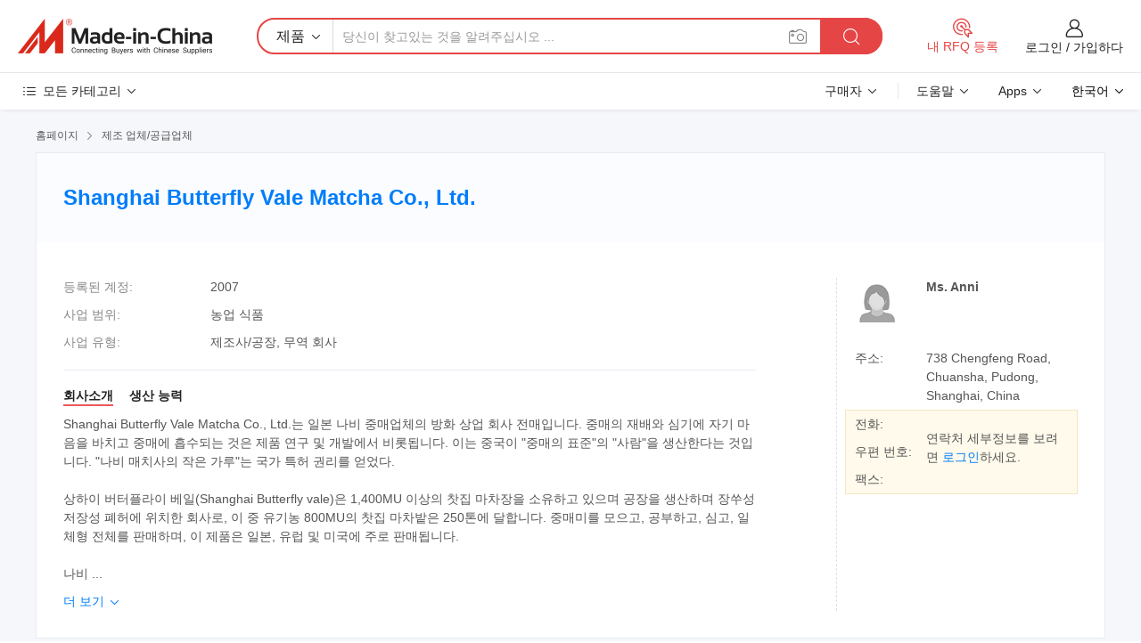

--- FILE ---
content_type: text/html;charset=UTF-8
request_url: https://kr.made-in-china.com/co_hudiegu/
body_size: 23845
content:
<!DOCTYPE HTML>
<html lang="kr">
<head>
    <meta content="text/html; charset=utf-8" http-equiv="Content-Type" />
	<link rel="dns-prefetch" href="//www.micstatic.com">
    <link rel="dns-prefetch" href="//image.made-in-china.com">
    <link rel="dns-prefetch" href="//www.made-in-china.com">
    <link rel="dns-prefetch" href="//pylon.micstatic.com">
    <link rel="dns-prefetch" href="//expo.made-in-china.com">
    <link rel="dns-prefetch" href="//world.made-in-china.com">
    <link rel="dns-prefetch" href="//pic.made-in-china.com">
    <link rel="dns-prefetch" href="//fa.made-in-china.com">
    <meta http-equiv="X-UA-Compatible" content="IE=Edge, chrome=1" />
    <meta name="renderer" content="webkit" />
            <title>중국 마차 제조업체, Matcha 공급업체 - Shanghai Butterfly Vale Matcha Co., Ltd.</title>
            <meta name="Keywords" content="Shanghai Butterfly Vale Matcha Co., Ltd., 마차, Matcha 공급업체" />
                        <meta name="Description" content="중국 마차 공급업체, Matcha 제조사/공급업체 - Shanghai Butterfly Vale Matcha Co., Ltd." />
            <link rel="canonical" href="https://kr.made-in-china.com/co_hudiegu/" />
    <link rel="stylesheet" type="text/css" href="https://www.micstatic.com/common/css/global_bdef139a.css" media="all">
    <link rel="stylesheet" type="text/css" href="https://www.micstatic.com/athena/css/free-2017/global_c7e13990.css" media="all">
    <link rel="stylesheet" type="text/css" href="https://www.micstatic.com/common/js/assets/artDialog/2.0.0/skins/default_9d77dce2.css" />
        <link rel="stylesheet" href="https://www.micstatic.com/athena/css/free-2017/company_03c30fa9.css">
    <link rel="stylesheet" type="text/css" href="https://www.micstatic.com/common/future/core/style/future-pure_199380fc.css" media="all"/>
<link rel="stylesheet" type="text/css" href="https://www.micstatic.com/envo/css/9710-base/index_5f671d8f.css" media="all"/>
    <link rel="stylesheet" type="text/css" href="https://www.micstatic.com/envo/css/userReaction/common_ab4c0cd2.css" media="all"/>
    <link rel="stylesheet" type="text/css" href="https://www.micstatic.com/envo/css/userReaction/noData_2d76d811.css" media="all"/>
    <link rel="stylesheet" type="text/css" href="https://www.micstatic.com/envo/reactionList/dist/reviewDisplay_178341e4.css" media="all"/>
    <link rel="stylesheet" type="text/css" href="https://www.micstatic.com/envo/css/userReaction/picture-vo-new_5a441115.css" media="all"/>
    <!--[if IE]>
<script type="text/javascript" src="https://www.micstatic.com/common/js/libs/json2/json2_fad58c0e.js" charset="utf-8" ></script><![endif]-->
<script type="text/javascript" src="https://www.micstatic.com/common/js/libs/jquery_2ad57377.js" charset="utf-8" ></script><script type="text/javascript" src="https://www.micstatic.com/common/js/libs/class.0.3.2_2c7a4288.js" charset="utf-8" ></script><!-- Polyfill Code Begin --><script chaset="utf-8" type="text/javascript" src="https://www.micstatic.com/polyfill/polyfill-simplify_eb12d58d.js"></script><!-- Polyfill Code End --></head>
<body class="res-wrapper" probe-clarity="false" >
    <div style="position:absolute;top:0;left:0;width:1px;height:1px;overflow:hidden">
        <img src="//stat.made-in-china.com/event/rec.gif?type=0&data=%7B%22layout%22%3A%22-1%22%2C%22ct%22%3A%221%22%2C%22pos%22%3A0%2C%22random%22%3A%220%22%2C%22c%22%3A%221%22%2C%22clist%22%3A%5B%7B%22id%22%3A%22616809814%22%2C%22f%22%3A2%2C%22list%22%3A%5B%7B%22id%22%3A%22936828705%22%2C%22t%22%3A0%2C%22f%22%3A2%7D%2C%7B%22id%22%3A%22941606945%22%2C%22t%22%3A0%2C%22f%22%3A2%7D%2C%7B%22id%22%3A%22791650002%22%2C%22t%22%3A0%2C%22f%22%3A2%7D%5D%7D%2C%7B%22id%22%3A%22616649814%22%2C%22f%22%3A2%2C%22list%22%3A%5B%7B%22id%22%3A%221980372441%22%2C%22t%22%3A0%2C%22f%22%3A2%7D%2C%7B%22id%22%3A%221977741521%22%2C%22t%22%3A0%2C%22f%22%3A2%7D%2C%7B%22id%22%3A%222241359735%22%2C%22t%22%3A0%2C%22f%22%3A2%7D%5D%7D%2C%7B%22id%22%3A%221755371725%22%2C%22f%22%3A2%2C%22list%22%3A%5B%7B%22id%22%3A%222200402765%22%2C%22t%22%3A0%2C%22f%22%3A2%7D%5D%7D%2C%7B%22id%22%3A%221935945514%22%2C%22f%22%3A2%2C%22list%22%3A%5B%7B%22id%22%3A%221980024381%22%2C%22t%22%3A0%2C%22f%22%3A2%7D%2C%7B%22id%22%3A%221984223031%22%2C%22t%22%3A0%2C%22f%22%3A2%7D%2C%7B%22id%22%3A%221980062661%22%2C%22t%22%3A0%2C%22f%22%3A2%7D%5D%7D%2C%7B%22id%22%3A%22615807034%22%2C%22f%22%3A2%2C%22list%22%3A%5B%7B%22id%22%3A%22835686865%22%2C%22t%22%3A0%2C%22f%22%3A2%7D%5D%7D%5D%7D&st=1768751797523"/>
    </div>
    <input id="rfqClickData" type="hidden" value="type=2&data=%7B%22layout%22%3A%22-1%22%2C%22ct%22%3A%221%22%2C%22pos%22%3A0%2C%22random%22%3A%220%22%2C%22c%22%3A%221%22%7D&st=1768751797523&rfqc=1" />
    <input id="rootpath" type="hidden" value="" />
    <input type="hidden" id="loginUserName" value="hudiegu"/>
    <input type="hidden" id="enHomeUrl" value="https://www.made-in-china.com/showroom/hudiegu"/>
    <input type="hidden" id="pureFreeUrlType" value="true"/>
    <input type="hidden" name="user_behavior_trace_id" id="user_behavior_trace_id" value="1jf8t5503f71h"/>
        <input type="hidden" id="contactUrlParam" value="?plant=kr&from=shrom&type=free&page=home">
    <div id="header" ></div>
<script>
    function headerMlanInit() {
        const funcName = 'headerMlan';
        const app = new window[funcName]({target: document.getElementById('header'), props: {props: {"pageType":18,"logoTitle":"제조업체 및 공급업체","logoUrl":null,"base":{"buyerInfo":{"service":"서비스","newUserGuide":"신규 사용자 가이드","auditReport":"Audited Suppliers' Reports","meetSuppliers":"Meet Suppliers","onlineTrading":"Secured Trading Service","buyerCenter":"바이어 센터","contactUs":"우리와 연락 하세요","search":"검색","prodDirectory":"제품 목록","supplierDiscover":"Supplier Discover","sourcingRequest":"포스트 소싱 요청","quickLinks":"Quick Links","myFavorites":"내 즐겨찾기","visitHistory":"검색 기록","buyer":"구매자","blog":"비즈니스 통찰력"},"supplierInfo":{"supplier":"공급업체","joinAdvance":"加入高级会员","tradeServerMarket":"外贸服务市场","memberHome":"外贸e家","cloudExpo":"Smart Expo云展会","onlineTrade":"交易服务","internationalLogis":"国际物流","northAmericaBrandSailing":"北美全渠道出海","micDomesticTradeStation":"中国制造网内贸站"},"helpInfo":{"whyMic":"Why Made-in-China.com","auditSupplierWay":"공급업체 감사는 어떻게 하나요","securePaymentWay":"결제는 어떻게 보호합니까","submitComplaint":"불만사항 제출","contactUs":"우리와 연락 하세요","faq":"FAQ","help":"도움말"},"appsInfo":{"downloadApp":"앱 다운로드!","forBuyer":"구매자를 위해","forSupplier":"공급자를 위해","exploreApp":"앱 독점 할인 살펴보기","apps":"Apps"},"languages":[{"lanCode":0,"simpleName":"en","name":"English","value":"http://hudiegu.en.made-in-china.com/co_hudiegu/"},{"lanCode":5,"simpleName":"es","name":"Español","value":"https://es.made-in-china.com/co_hudiegu/"},{"lanCode":4,"simpleName":"pt","name":"Português","value":"https://pt.made-in-china.com/co_hudiegu/"},{"lanCode":2,"simpleName":"fr","name":"Français","value":"https://fr.made-in-china.com/co_hudiegu/"},{"lanCode":3,"simpleName":"ru","name":"Русский язык","value":"https://ru.made-in-china.com/co_hudiegu/"},{"lanCode":8,"simpleName":"it","name":"Italiano","value":"https://it.made-in-china.com/co_hudiegu/"},{"lanCode":6,"simpleName":"de","name":"Deutsch","value":"https://de.made-in-china.com/co_hudiegu/"},{"lanCode":7,"simpleName":"nl","name":"Nederlands","value":"https://nl.made-in-china.com/co_hudiegu/"},{"lanCode":9,"simpleName":"sa","name":"العربية","value":"https://sa.made-in-china.com/co_hudiegu/"},{"lanCode":11,"simpleName":"kr","name":"한국어","value":"https://kr.made-in-china.com/co_hudiegu/"},{"lanCode":10,"simpleName":"jp","name":"日本語","value":"https://jp.made-in-china.com/co_hudiegu/"},{"lanCode":12,"simpleName":"hi","name":"हिन्दी","value":"https://hi.made-in-china.com/co_hudiegu/"},{"lanCode":13,"simpleName":"th","name":"ภาษาไทย","value":"https://th.made-in-china.com/co_hudiegu/"},{"lanCode":14,"simpleName":"tr","name":"Türkçe","value":"https://tr.made-in-china.com/co_hudiegu/"},{"lanCode":15,"simpleName":"vi","name":"Tiếng Việt","value":"https://vi.made-in-china.com/co_hudiegu/"},{"lanCode":16,"simpleName":"id","name":"Bahasa Indonesia","value":"https://id.made-in-china.com/co_hudiegu/"}],"showMlan":true,"showRules":false,"rules":"Rules","language":"kr","menu":"메뉴","subTitle":null,"subTitleLink":null,"stickyInfo":null},"categoryRegion":{"categories":"모든 카테고리","categoryList":[{"name":"농업 식품","value":"https://kr.made-in-china.com/category1_Agriculture-Food/Agriculture-Food_usssssssss.html","catCode":"1000000000"},{"name":"의류&악세서리","value":"https://kr.made-in-china.com/category1_Apparel-Accessories/Apparel-Accessories_uussssssss.html","catCode":"1100000000"},{"name":"아트&공예","value":"https://kr.made-in-china.com/category1_Arts-Crafts/Arts-Crafts_uyssssssss.html","catCode":"1200000000"},{"name":"자동차·오토바이 부품 & 액세서리","value":"https://kr.made-in-china.com/category1_Auto-Motorcycle-Parts-Accessories/Auto-Motorcycle-Parts-Accessories_yossssssss.html","catCode":"2900000000"},{"name":"가방·케이스 & 박스","value":"https://kr.made-in-china.com/category1_Bags-Cases-Boxes/Bags-Cases-Boxes_yhssssssss.html","catCode":"2600000000"},{"name":"화학제품","value":"https://kr.made-in-china.com/category1_Chemicals/Chemicals_uissssssss.html","catCode":"1300000000"},{"name":"컴퓨터 제품","value":"https://kr.made-in-china.com/category1_Computer-Products/Computer-Products_iissssssss.html","catCode":"3300000000"},{"name":"건축&장식재료","value":"https://kr.made-in-china.com/category1_Construction-Decoration/Construction-Decoration_ugssssssss.html","catCode":"1500000000"},{"name":"가전제품","value":"https://kr.made-in-china.com/category1_Consumer-Electronics/Consumer-Electronics_unssssssss.html","catCode":"1400000000"},{"name":"전기&전자","value":"https://kr.made-in-china.com/category1_Electrical-Electronics/Electrical-Electronics_uhssssssss.html","catCode":"1600000000"},{"name":"가구","value":"https://kr.made-in-china.com/category1_Furniture/Furniture_yessssssss.html","catCode":"2700000000"},{"name":"건강&의료","value":"https://kr.made-in-china.com/category1_Health-Medicine/Health-Medicine_uessssssss.html","catCode":"1700000000"},{"name":"공업 설비와 부품","value":"https://kr.made-in-china.com/category1_Industrial-Equipment-Components/Industrial-Equipment-Components_inssssssss.html","catCode":"3400000000"},{"name":"측정 기계","value":"https://kr.made-in-china.com/category1_Instruments-Meters/Instruments-Meters_igssssssss.html","catCode":"3500000000"},{"name":"경공업 & 일상용품","value":"https://kr.made-in-china.com/category1_Light-Industry-Daily-Use/Light-Industry-Daily-Use_urssssssss.html","catCode":"1800000000"},{"name":"조명 & 조명 기기","value":"https://kr.made-in-china.com/category1_Lights-Lighting/Lights-Lighting_isssssssss.html","catCode":"3000000000"},{"name":"제조&가공 기계","value":"https://kr.made-in-china.com/category1_Manufacturing-Processing-Machinery/Manufacturing-Processing-Machinery_uossssssss.html","catCode":"1900000000"},{"name":"야금·광물 & 에너지","value":"https://kr.made-in-china.com/category1_Metallurgy-Mineral-Energy/Metallurgy-Mineral-Energy_ysssssssss.html","catCode":"2000000000"},{"name":"사무용품","value":"https://kr.made-in-china.com/category1_Office-Supplies/Office-Supplies_yrssssssss.html","catCode":"2800000000"},{"name":"포장 인쇄","value":"https://kr.made-in-china.com/category1_Packaging-Printing/Packaging-Printing_ihssssssss.html","catCode":"3600000000"},{"name":"보안 & 보호","value":"https://kr.made-in-china.com/category1_Security-Protection/Security-Protection_ygssssssss.html","catCode":"2500000000"},{"name":"서비스","value":"https://kr.made-in-china.com/category1_Service/Service_ynssssssss.html","catCode":"2400000000"},{"name":"스포츠용품 & 레저","value":"https://kr.made-in-china.com/category1_Sporting-Goods-Recreation/Sporting-Goods-Recreation_iussssssss.html","catCode":"3100000000"},{"name":"섬유","value":"https://kr.made-in-china.com/category1_Textile/Textile_yussssssss.html","catCode":"2100000000"},{"name":"공구 & 하드웨어","value":"https://kr.made-in-china.com/category1_Tools-Hardware/Tools-Hardware_iyssssssss.html","catCode":"3200000000"},{"name":"장난감","value":"https://kr.made-in-china.com/category1_Toys/Toys_yyssssssss.html","catCode":"2200000000"},{"name":"교통 운송","value":"https://kr.made-in-china.com/category1_Transportation/Transportation_yissssssss.html","catCode":"2300000000"}],"more":"더 보기"},"searchRegion":{"show":false,"lookingFor":"당신이 찾고있는 것을 알려주십시오 ...","homeUrl":"//kr.made-in-china.com","products":"제품","suppliers":"공급업체","auditedFactory":"Audited Factory","uploadImage":"이미지 업로드","max20MbPerImage":"이미지당 최대 20MB","yourRecentKeywords":"최근 키워드","clearHistory":"기록 지우기","popularSearches":"관련 검색","relatedSearches":"더 보기","more":null,"maxSizeErrorMsg":"업로드에 실패했습니다. 최대 이미지 크기는 20MB입니다.","noNetworkErrorMsg":"네트워크 연결이 안됩니다. 네트워크 설정을 확인하고 다시 시도하세요.","uploadFailedErrorMsg":"업로드에 실패했습니다. 이미지 형식이 잘못되었습니다. 지원되는 형식: JPG,PNG,BMP.","relatedList":null,"relatedTitle":null,"relatedTitleLink":null,"formParams":null,"mlanFormParams":{"keyword":null,"inputkeyword":null,"type":null,"currentTab":null,"currentPage":null,"currentCat":null,"currentRegion":null,"currentProp":null,"submitPageUrl":null,"parentCat":null,"otherSearch":null,"currentAllCatalogCodes":null,"sgsMembership":null,"memberLevel":null,"topOrder":null,"size":null,"more":"더","less":"less","staticUrl50":null,"staticUrl10":null,"staticUrl30":null,"condition":"0","conditionParamsList":[{"condition":"0","conditionName":null,"action":"https://kr.made-in-china.com/quality-china-product/middleSearch","searchUrl":null,"inputPlaceholder":null},{"condition":"1","conditionName":null,"action":"/companySearch?keyword=#word#","searchUrl":null,"inputPlaceholder":null}]},"enterKeywordTips":"검색을 위해 최소한 키워드를 입력하십시오.","openMultiSearch":false},"frequentRegion":{"rfq":{"rfq":"내 RFQ 등록","searchRfq":"Search RFQs","acquireRfqHover":"필요한 사항을 알려주시고 견적을 받는 쉬운 방법을 시도해 보십시오!","searchRfqHover":"Discover quality RFQs and connect with big-budget buyers"},"account":{"account":"계정","signIn":"로그인","join":"가입하다","newUser":"새로운 사용자","joinFree":"무료 가입","or":"또는","socialLogin":"로그인, 무료 가입 또는 Facebook, Linkedin, Twitter, Google, %s로 계속하기를 클릭하여 %sUser Agreement%s 및 %sPrivacy Policy%s에 동의합니다.","message":"메시지","quotes":"인용 부호","orders":"명령","favorites":"즐겨 찾기","visitHistory":"검색 기록","postSourcingRequest":"포스트 소싱 요청","hi":"안녕","signOut":"로그 아웃","manageProduct":"제품 관리","editShowroom":"쇼룸 편집","username":"","userType":null,"foreignIP":true,"currentYear":2026,"userAgreement":"사용자 약관","privacyPolicy":"개인정보 보호정책"},"message":{"message":"메시지","signIn":"로그인","join":"가입하다","newUser":"새로운 사용자","joinFree":"무료 가입","viewNewMsg":"Sign in to view the new messages","inquiry":"문의","rfq":"RFQs","awaitingPayment":"Awaiting payments","chat":"채팅","awaitingQuotation":"견적 대기 중"},"cart":{"cart":"문의바구니"}},"busiRegion":null,"previewRegion":null}}});
		const hoc=o=>(o.__proto__.$get=function(o){return this.$$.ctx[this.$$.props[o]]},o.__proto__.$getKeys=function(){return Object.keys(this.$$.props)},o.__proto__.$getProps=function(){return this.$get("props")},o.__proto__.$setProps=function(o){var t=this.$getKeys(),s={},p=this;t.forEach(function(o){s[o]=p.$get(o)}),s.props=Object.assign({},s.props,o),this.$set(s)},o.__proto__.$help=function(){console.log("\n            $set(props): void             | 设置props的值\n            $get(key: string): any        | 获取props指定key的值\n            $getKeys(): string[]          | 获取props所有key\n            $getProps(): any              | 获取props里key为props的值（适用nail）\n            $setProps(params: any): void  | 设置props里key为props的值（适用nail）\n            $on(ev, callback): func       | 添加事件监听，返回移除事件监听的函数\n            $destroy(): void              | 销毁组件并触发onDestroy事件\n        ")},o);
        window[`${funcName}Api`] = hoc(app);
    };
</script><script type="text/javascript" crossorigin="anonymous" onload="headerMlanInit()" src="https://www.micstatic.com/nail/pc/header-mlan_6f301846.js"></script>    <div class="page">
        <div class="grid">
<div class="crumb">
    <span>
                    <a rel="nofollow" href="//kr.made-in-china.com/">
                    <span>홈페이지</span>
        </a>
    </span>
    <i class="micon">&#xe008;</i>
    <span>
                                  <a href="https://kr.made-in-china.com/html/category.html">
                            <span>제조 업체/공급업체</span>
            </a>
            </span>
    </div>
<input type="hidden" id="sensor_pg_v" value="cid:VeumXnicOfRM,tp:104,stp:10401,sst:free"/>
<input type="hidden" id="lan" value="kr">
<input type="hidden" name="lanCode" value="11">
<script class="J-mlan-config" type="text/data-lang" data-lang="kr">
    {
        "keywordRequired": "검색을 위해 최소한 키워드를 입력하십시오.",
        "ratingReviews": "평가 및 리뷰",
        "selectOptions": ["최고 리뷰", "가장 최근"],
        "overallReviews": {
            "title": "전체 리뷰",
            "reviews": "리뷰",
            "star": "별"
        },
        "customerSatisfaction": {
            "title": "고객 만족",
            "response": "응답",
            "service": "서비스",
            "quality": "품질",
            "delivery": "배달"
        },
        "reviewDetails": {
            "title": "검토 세부 정보",
            "verifiedPurchase": "검증된 구매",
            "showPlace": {
                "publicShow": "Public show",
                "publicShowInProtection": "Public show (Protection period)",
                "onlyInVo": "Only show in VO"
            },
            "modified": "수정됨",
            "myReview": "내 리뷰"
        },
        "pager": {
            "goTo": "이동",
            "page": "페이지",
            "next": "다음",
            "prev": "이전",
            "confirm": "확인"
        },
        "loadingTip": "로딩 중",
        "foldingReviews": "접기 리뷰 보기",
        "noInfoTemporarily": "일시적으로 정보가 없습니다."
    }
</script><div class="page-com-detail-wrap">
    <div class="main-block page-com-detail-info" faw-module="contact_ds" faw-exposure ads-data="">
        <div class="com-top">
            <div class="com-act">
            </div>
            <div class="com-name">
                <div class="com-name-txt">
                    <table>
                        <tr>
                            <td>
                                <a href="https://kr.made-in-china.com/co_hudiegu/">
                                    <h1>Shanghai Butterfly Vale Matcha Co., Ltd.</h1>
                                </a>
                            </td>
                        </tr>
                    </table>
                </div>
            </div>
        </div>
                        <div class="com-info-wp J-com-info-wp">
                    <div class="info-content">
                        <div class="person">
                            <div class="pic">
                                <div class="img-wp">
                                    <div class="img-cnt">
                                        <img height="65" width="65" src="//www.micstatic.com/athena/img/avatar-female.jpg" alt="Avatar">
                                    </div>
                                </div>
                            </div>
                            <div class="txt">
                                                                    <div class="name">Ms. Anni</div>
                                                                                                                            </div>
                        </div>
                        <div class="info-cont-wp">
                                                            <div class="item">
                                    <div class="label">
                                        주소:
                                    </div>
                                    <div class="info">
                                        738 Chengfeng Road, Chuansha, Pudong, Shanghai, China
                                    </div>
                                </div>
                                                            <div class="sign-wp">
                                    <div class="info-l">
                                        <div class="info-l-item">전화:</div>
                                        <div class="info-l-item">우편 번호:</div>
                                        <div class="info-l-item">팩스:</div>
                                    </div>
                                    <div class="info-r">
                                        <table>
                                            <tr>
                                                <td>
                                                    연락처 세부정보를 보려면 <a rel='nofollow' href='javascript:;' class='J-company-sign'>로그인</a>하세요.
                                                </td>
                                            </tr>
                                        </table>
                                    </div>
                                </div>
                                                    </div>
                    </div>
                    <div class="info-detal">
                        <div class="cnt">
                            <div class="item">
                                <div class="label">등록된 계정:</div>
                                <div class="info">2007</div>
                            </div>
                                                            <div class="item">
                                    <div class="label">사업 범위:</div>
                                    <div class="info">농업 식품</div>
                                </div>
                                                                                                                    <div class="item">
                                    <div class="label">사업 유형:</div>
                                    <div class="info">제조사/공장, 무역 회사</div>
                                </div>
                                                                                </div>
                        <div class="J-review-box overview-scores">
                                                                                                            </div>
                                                    <div class="desc">
                                <div class="desc-title J-tabs-title">
                                                                            <div class="tit active"><h2>회사소개</h2></div>
                                                                                                                                                    <div class="tit"><h2>생산 능력</h2></div>
                                                                    </div>
                                                                    <div class="detail active J-tabs-detail">
                                        <div class="txt J-more-cnt">
                                            <div class="desc-part J-more-cnt-part">
                                                Shanghai Butterfly Vale Matcha Co., Ltd.는 일본 나비 중매업체의 방화 상업 회사 전매입니다. 중매의 재배와 심기에 자기 마음을 바치고 중매에 흡수되는 것은 제품 연구 및 개발에서 비롯됩니다. 이는 중국이 &quot;중매의 표준&quot;의 &quot;사람&quot;을 생산한다는 것입니다. &quot;나비 매치사의 작은 가루&quot;는 국가 특허 권리를 얻었다.<br /><br />상하이 버터플라이 베일(Shanghai Butterfly vale)은 1,400MU 이상의 찻집 마차장을 소유하고 있으며 공장을 생산하며 장쑤성 저장성 폐허에 위치한 회사로, 이 중 유기농 800MU의 찻집 마차밭은 250톤에 달합니다. 중매미를 모으고, 공부하고, 심고, 일체형 전체를 판매하며, 이 제품은 일본, 유럽 및 미국에 주로 판매됩니다.<br /><br />나비 ...
                                            </div>
                                                                                            <div class="desc-detail J-more-cnt-detail">
                                                    Shanghai Butterfly Vale Matcha Co., Ltd.는 일본 나비 중매업체의 방화 상업 회사 전매입니다. 중매의 재배와 심기에 자기 마음을 바치고 중매에 흡수되는 것은 제품 연구 및 개발에서 비롯됩니다. 이는 중국이 &quot;중매의 표준&quot;의 &quot;사람&quot;을 생산한다는 것입니다. &quot;나비 매치사의 작은 가루&quot;는 국가 특허 권리를 얻었다.<br /><br />상하이 버터플라이 베일(Shanghai Butterfly vale)은 1,400MU 이상의 찻집 마차장을 소유하고 있으며 공장을 생산하며 장쑤성 저장성 폐허에 위치한 회사로, 이 중 유기농 800MU의 찻집 마차밭은 250톤에 달합니다. 중매미를 모으고, 공부하고, 심고, 일체형 전체를 판매하며, 이 제품은 일본, 유럽 및 미국에 주로 판매됩니다.<br /><br />나비 매치아에는 첨가제가 없고 무균, 인공적인 색깔이 없으며 유제품, 차가운 음료, 구이에 이미 적용되었으며, 많은 업계에서 회오리풀을 통해 기업 고객에게 승리를 가져다 줍니다. 현재 매일 심각한 제품과 품질을 제공하는 제품을 콩제품, 음료, 건강 관리 식품 등 업계에서 가장 격렬한 재화와 경쟁하는 데 사용하고 있습니다.
                                                </div>
                                                                                    </div>
                                                                                    <div class="more">
                                                <a href="javascript:void(0);" class="J-more">더 보기 <i class="micon">&#xe006;</i></a>
                                                <a href="javascript:void(0);" class="J-less" style="display: none;">적게 <i class="micon">&#xe007;</i></a>
                                            </div>
                                                                            </div>
                                                                                                                                    <div class="detail J-tabs-detail">
                                        <div class="sr-comProfile-infos no-yes ">
			<div class="sr-comProfile-item">
			<div class="sr-comProfile-label">
				공장 주소:
			</div>
			<div class="sr-comProfile-fields">
				738 Chengfeng Road, Chuansha, Pudong, Shanghai, China
			</div>
		</div>
	</div>
                                    </div>
                                                            </div>
                                            </div>
                </div>
            </div>
            <div class="main-block you-might-like" faw-module="YML_supplier">
            <div class="main-block-title">
                                    <h2>당신이 좋아할 만한 선정된 공급업체</h2>
                            </div>
            <div class="main-block-wrap">
                                    <div class="supplier-item">
                                                    <div class="supplier-prod">
                                                                    <div class="prod-item" faw-exposure ads-data="pdid:XOempnjxCgVs,pcid:yqMQJasdEGlZ,aid:psEacriDsWHu,ads_srv_tp:ad_enhance,a:1">
                                        <div class="pic">
                                            <div class="img-wp">
                                                <div class="img-cnt">
                                                    <a href="https://kr.made-in-china.com/co_bakerskingdom/product_100-Pure-Instant-Tea-Matcha-Green-Tea-Powder_oihryresg.html" class="J-ads-data"
                                                       ads-data="st:8,pdid:XOempnjxCgVs,aid:psEacriDsWHu,pcid:yqMQJasdEGlZ,ads_srv_tp:ad_enhance,a:1">
                                                                                                                    <img src="//www.micstatic.com/athena/img/transparent.png" data-original="//image.made-in-china.com/2f1j00MCiUbwkKQJoH/100-Pure-Instant-Tea-Matcha-Green-Tea-Powder.jpg"
                                                                 alt="100% 순수 인스턴트 차 마차 녹차 가루" title="100% 순수 인스턴트 차 마차 녹차 가루">
                                                                                                            </a>
                                                </div>
                                            </div>
                                        </div>
                                        <div class="txt">
                                            <div class="title">
                                                <a href="https://kr.made-in-china.com/co_bakerskingdom/product_100-Pure-Instant-Tea-Matcha-Green-Tea-Powder_oihryresg.html" title="100% 순수 인스턴트 차 마차 녹차 가루"
                                                   class="J-ads-data" ads-data="st:2,pdid:XOempnjxCgVs,aid:psEacriDsWHu,pcid:yqMQJasdEGlZ,ads_srv_tp:ad_enhance,a:1">
                                                    100% 순수 인스턴트 차 마차 녹차 가루
                                                </a>
                                            </div>
                                            <div class="act">
                                                <a href="//www.made-in-china.com/sendInquiry/prod_XOempnjxCgVs_yqMQJasdEGlZ.html?plant=kr&from=shrom&type=free&page=home" target="_blank" rel="nofollow" class="btn btn-small btn-inquiry"
                                                   ads-data="st:24,pdid:XOempnjxCgVs,aid:psEacriDsWHu,pcid:yqMQJasdEGlZ,ads_srv_tp:ad_enhance,a:1">
                                                    문의 보내기 </a>
                                            </div>
                                        </div>
                                    </div>
                                                                    <div class="prod-item" faw-exposure ads-data="pdid:dFTEmDeHCiVb,pcid:yqMQJasdEGlZ,aid:psEacriDsWHu,ads_srv_tp:ad_enhance,a:2">
                                        <div class="pic">
                                            <div class="img-wp">
                                                <div class="img-cnt">
                                                    <a href="https://kr.made-in-china.com/co_bakerskingdom/product_Culinary-Matcha-Powder-for-Bakery-and-Beverage_onuhshong.html" class="J-ads-data"
                                                       ads-data="st:8,pdid:dFTEmDeHCiVb,aid:psEacriDsWHu,pcid:yqMQJasdEGlZ,ads_srv_tp:ad_enhance,a:2">
                                                                                                                    <img src="//www.micstatic.com/athena/img/transparent.png" data-original="//image.made-in-china.com/2f1j00ejfoIGNgJRcT/Culinary-Matcha-Powder-for-Bakery-and-Beverage.jpg"
                                                                 alt="베이커리와 음료용 요리용 말차 가루" title="베이커리와 음료용 요리용 말차 가루">
                                                                                                            </a>
                                                </div>
                                            </div>
                                        </div>
                                        <div class="txt">
                                            <div class="title">
                                                <a href="https://kr.made-in-china.com/co_bakerskingdom/product_Culinary-Matcha-Powder-for-Bakery-and-Beverage_onuhshong.html" title="베이커리와 음료용 요리용 말차 가루"
                                                   class="J-ads-data" ads-data="st:2,pdid:dFTEmDeHCiVb,aid:psEacriDsWHu,pcid:yqMQJasdEGlZ,ads_srv_tp:ad_enhance,a:2">
                                                    베이커리와 음료용 요리용 말차 가루
                                                </a>
                                            </div>
                                            <div class="act">
                                                <a href="//www.made-in-china.com/sendInquiry/prod_dFTEmDeHCiVb_yqMQJasdEGlZ.html?plant=kr&from=shrom&type=free&page=home" target="_blank" rel="nofollow" class="btn btn-small btn-inquiry"
                                                   ads-data="st:24,pdid:dFTEmDeHCiVb,aid:psEacriDsWHu,pcid:yqMQJasdEGlZ,ads_srv_tp:ad_enhance,a:2">
                                                    문의 보내기 </a>
                                            </div>
                                        </div>
                                    </div>
                                                                    <div class="prod-item" faw-exposure ads-data="pdid:nBfmhJebqZpQ,pcid:yqMQJasdEGlZ,aid:,ads_srv_tp:ad_enhance,a:3">
                                        <div class="pic">
                                            <div class="img-wp">
                                                <div class="img-cnt">
                                                    <a href="https://kr.made-in-china.com/co_bakerskingdom/product_100-Pure-Matcha-Powder-for-Ice-Cream-Beverage-and-Pastries_eouhgsssy.html" class="J-ads-data"
                                                       ads-data="st:8,pdid:nBfmhJebqZpQ,aid:,pcid:yqMQJasdEGlZ,ads_srv_tp:ad_enhance,a:3">
                                                                                                                    <img src="//www.micstatic.com/athena/img/transparent.png" data-original="//image.made-in-china.com/2f1j00VsUcyJAByRoP/100-Pure-Matcha-Powder-for-Ice-Cream-Beverage-and-Pastries.jpg"
                                                                 alt="100% 아이스크림, 음료 및 페이스트리를 위한 순수 말차 가루" title="100% 아이스크림, 음료 및 페이스트리를 위한 순수 말차 가루">
                                                                                                            </a>
                                                </div>
                                            </div>
                                        </div>
                                        <div class="txt">
                                            <div class="title">
                                                <a href="https://kr.made-in-china.com/co_bakerskingdom/product_100-Pure-Matcha-Powder-for-Ice-Cream-Beverage-and-Pastries_eouhgsssy.html" title="100% 아이스크림, 음료 및 페이스트리를 위한 순수 말차 가루"
                                                   class="J-ads-data" ads-data="st:2,pdid:nBfmhJebqZpQ,aid:,pcid:yqMQJasdEGlZ,ads_srv_tp:ad_enhance,a:3">
                                                    100% 아이스크림, 음료 및 페이스트리를 위한 순수 말차 가루
                                                </a>
                                            </div>
                                            <div class="act">
                                                <a href="//www.made-in-china.com/sendInquiry/prod_nBfmhJebqZpQ_yqMQJasdEGlZ.html?plant=kr&from=shrom&type=free&page=home" target="_blank" rel="nofollow" class="btn btn-small btn-inquiry"
                                                   ads-data="st:24,pdid:nBfmhJebqZpQ,aid:,pcid:yqMQJasdEGlZ,ads_srv_tp:ad_enhance,a:3">
                                                    문의 보내기 </a>
                                            </div>
                                        </div>
                                    </div>
                                                            </div>
                                                <div class="supplier-info">
                            <div class="supplier-name">
                                                                <a href="https://kr.made-in-china.com/co_bakerskingdom/" class="J-ads-data" ads-data="st:3,pcid:yqMQJasdEGlZ,a:1,aid:psEacriDsWHu,ads_srv_tp:ad_enhance">SHANGHAI BAKER&#39;S KINGDOM CO., LTD.</a>
                            </div>
                            <div class="supplier-memb">
                                                                    <div class="auth">
                                        <span class="auth-gold-span">
                                            <img width="16" class="auth-icon" src="//www.micstatic.com/athena/img/transparent.png" data-original="https://www.micstatic.com/common/img/icon-new/diamond_32.png?_v=1768540636322" alt="China Supplier - Diamond Member">다이아몬드 회원 </span>
                                    </div>
                                                                                                    <div class="auth">
                                        <div class="as-logo shop-sign__as" reportUsable="reportUsable">
                                                <input type="hidden" value="yqMQJasdEGlZ">
                                                <a href="https://kr.made-in-china.com/co_bakerskingdom/company_info.html" rel="nofollow" class="as-link">
                                                    <img width="16" class="auth-icon ico-audited" alt="감사를 받은 공급업체" src="//www.micstatic.com/athena/img/transparent.png" data-original="https://www.micstatic.com/common/img/icon-new/as-short.png?_v=1768540636322" ads-data="st:4,pcid:yqMQJasdEGlZ,a:1">감사를 받은 공급업체 <i class="micon">&#xe006;</i>
                                                </a>
                                        </div>
                                    </div>
                                                            </div>
                            <div class="supplier-txt">
                                                                    <div class="item">
                                        <div class="label">사업 유형:</div>
                                        <div class="txt">제조사/공장 &amp; 무역 회사</div>
                                    </div>
                                                                                                    <div class="item">
                                        <div class="label">주요 상품:</div>
                                        <div class="txt">&#48121;&#49436;, &#48152;&#51453; &#46356;&#54252;&#51648;&#53552;, &#53216;&#53412; &#46356;&#54252;&#51648;&#53552;, &#52992;&#51060;&#53356; &#51208;&#45800;&#44592;, &#52992;&#51060;&#53356; &#49836;&#46972;&#51060;&#49436;, &#53664;&#49828;&#53944; &#49836;&#46972;&#51060;&#49436;, &#53552;&#45328; &#50724;&#48656;, &#47196;&#53440;&#47532; &#50724;&#48656;, &#45824;&#47448; &#50724;&#48656;, &#48156;&#54952; &#52376;&#47532;&#44592;</div>
                                    </div>
                                                                                                    <div class="item">
                                        <div class="label">시/구:</div>
                                        <div class="txt">Shanghai, Shanghai, 중국</div>
                                    </div>
                                                            </div>
                        </div>
                    </div>
                                    <div class="supplier-item">
                                                    <div class="supplier-prod">
                                                                    <div class="prod-item" faw-exposure ads-data="pdid:iFntvDuKbjTU,pcid:CbeElfqVnGIw,aid:,ads_srv_tp:ad_enhance,a:1">
                                        <div class="pic">
                                            <div class="img-wp">
                                                <div class="img-cnt">
                                                    <a href="https://kr.made-in-china.com/co_gelkengelatin/product_Organic-Ceremonial-Grade-7A-Matcha-Powder-7A-Bag-Package-for-Drink-Baking_uorsieynnu.html" class="J-ads-data"
                                                       ads-data="st:8,pdid:iFntvDuKbjTU,aid:,pcid:CbeElfqVnGIw,ads_srv_tp:ad_enhance,a:1">
                                                                                                                    <img src="//www.micstatic.com/athena/img/transparent.png" data-original="//image.made-in-china.com/2f1j00hOqWmNpPMKGk/Organic-Ceremonial-Grade-7A-Matcha-Powder-7A-Bag-Package-for-Drink-Baking.jpg"
                                                                 alt="유기농 세레모니얼 등급 7A 말차 가루 7A 봉지 포장 음료 및 베이킹용" title="유기농 세레모니얼 등급 7A 말차 가루 7A 봉지 포장 음료 및 베이킹용">
                                                                                                            </a>
                                                </div>
                                            </div>
                                        </div>
                                        <div class="txt">
                                            <div class="title">
                                                <a href="https://kr.made-in-china.com/co_gelkengelatin/product_Organic-Ceremonial-Grade-7A-Matcha-Powder-7A-Bag-Package-for-Drink-Baking_uorsieynnu.html" title="유기농 세레모니얼 등급 7A 말차 가루 7A 봉지 포장 음료 및 베이킹용"
                                                   class="J-ads-data" ads-data="st:2,pdid:iFntvDuKbjTU,aid:,pcid:CbeElfqVnGIw,ads_srv_tp:ad_enhance,a:1">
                                                    유기농 세레모니얼 등급 7A 말차 가루 7A 봉지 포장 음료 및 베이킹용
                                                </a>
                                            </div>
                                            <div class="act">
                                                <a href="//www.made-in-china.com/sendInquiry/prod_iFntvDuKbjTU_CbeElfqVnGIw.html?plant=kr&from=shrom&type=free&page=home" target="_blank" rel="nofollow" class="btn btn-small btn-inquiry"
                                                   ads-data="st:24,pdid:iFntvDuKbjTU,aid:,pcid:CbeElfqVnGIw,ads_srv_tp:ad_enhance,a:1">
                                                    문의 보내기 </a>
                                            </div>
                                        </div>
                                    </div>
                                                                    <div class="prod-item" faw-exposure ads-data="pdid:WOvTDrSAhXtG,pcid:CbeElfqVnGIw,aid:,ads_srv_tp:ad_enhance,a:2">
                                        <div class="pic">
                                            <div class="img-wp">
                                                <div class="img-cnt">
                                                    <a href="https://kr.made-in-china.com/co_gelkengelatin/product_Japanese-Origin-Organic-Ceremonial-Matcha-Powder-100-Percent-Pure-Calm-Focus-Support_uoeeenugyu.html" class="J-ads-data"
                                                       ads-data="st:8,pdid:WOvTDrSAhXtG,aid:,pcid:CbeElfqVnGIw,ads_srv_tp:ad_enhance,a:2">
                                                                                                                    <img src="//www.micstatic.com/athena/img/transparent.png" data-original="//image.made-in-china.com/2f1j00ZFUVoajGbeRc/Japanese-Origin-Organic-Ceremonial-Matcha-Powder-100-Percent-Pure-Calm-Focus-Support.jpg"
                                                                 alt="일본산 유기농 세리모니얼 말차 가루 100 퍼센트 순수한 차분함 집중 지원" title="일본산 유기농 세리모니얼 말차 가루 100 퍼센트 순수한 차분함 집중 지원">
                                                                                                            </a>
                                                </div>
                                            </div>
                                        </div>
                                        <div class="txt">
                                            <div class="title">
                                                <a href="https://kr.made-in-china.com/co_gelkengelatin/product_Japanese-Origin-Organic-Ceremonial-Matcha-Powder-100-Percent-Pure-Calm-Focus-Support_uoeeenugyu.html" title="일본산 유기농 세리모니얼 말차 가루 100 퍼센트 순수한 차분함 집중 지원"
                                                   class="J-ads-data" ads-data="st:2,pdid:WOvTDrSAhXtG,aid:,pcid:CbeElfqVnGIw,ads_srv_tp:ad_enhance,a:2">
                                                    일본산 유기농 세리모니얼 말차 가루 100 퍼센트 순수한 차분함 집중 지원
                                                </a>
                                            </div>
                                            <div class="act">
                                                <a href="//www.made-in-china.com/sendInquiry/prod_WOvTDrSAhXtG_CbeElfqVnGIw.html?plant=kr&from=shrom&type=free&page=home" target="_blank" rel="nofollow" class="btn btn-small btn-inquiry"
                                                   ads-data="st:24,pdid:WOvTDrSAhXtG,aid:,pcid:CbeElfqVnGIw,ads_srv_tp:ad_enhance,a:2">
                                                    문의 보내기 </a>
                                            </div>
                                        </div>
                                    </div>
                                                                    <div class="prod-item" faw-exposure ads-data="pdid:BRGphzuAYDWd,pcid:CbeElfqVnGIw,aid:,ads_srv_tp:ad_enhance,a:3">
                                        <div class="pic">
                                            <div class="img-wp">
                                                <div class="img-cnt">
                                                    <a href="https://kr.made-in-china.com/co_gelkengelatin/product_Certified-Organic-Matcha-Ceremonial-Private-Label-Protein-Supplement_yynuigoeig.html" class="J-ads-data"
                                                       ads-data="st:8,pdid:BRGphzuAYDWd,aid:,pcid:CbeElfqVnGIw,ads_srv_tp:ad_enhance,a:3">
                                                                                                                    <img src="//www.micstatic.com/athena/img/transparent.png" data-original="//image.made-in-china.com/2f1j00pMzvskESlwqc/Certified-Organic-Matcha-Ceremonial-Private-Label-Protein-Supplement.jpg"
                                                                 alt="인증된 유기농 말차 의식용 개인 상표 단백질 보충제" title="인증된 유기농 말차 의식용 개인 상표 단백질 보충제">
                                                                                                            </a>
                                                </div>
                                            </div>
                                        </div>
                                        <div class="txt">
                                            <div class="title">
                                                <a href="https://kr.made-in-china.com/co_gelkengelatin/product_Certified-Organic-Matcha-Ceremonial-Private-Label-Protein-Supplement_yynuigoeig.html" title="인증된 유기농 말차 의식용 개인 상표 단백질 보충제"
                                                   class="J-ads-data" ads-data="st:2,pdid:BRGphzuAYDWd,aid:,pcid:CbeElfqVnGIw,ads_srv_tp:ad_enhance,a:3">
                                                    인증된 유기농 말차 의식용 개인 상표 단백질 보충제
                                                </a>
                                            </div>
                                            <div class="act">
                                                <a href="//www.made-in-china.com/sendInquiry/prod_BRGphzuAYDWd_CbeElfqVnGIw.html?plant=kr&from=shrom&type=free&page=home" target="_blank" rel="nofollow" class="btn btn-small btn-inquiry"
                                                   ads-data="st:24,pdid:BRGphzuAYDWd,aid:,pcid:CbeElfqVnGIw,ads_srv_tp:ad_enhance,a:3">
                                                    문의 보내기 </a>
                                            </div>
                                        </div>
                                    </div>
                                                            </div>
                                                <div class="supplier-info">
                            <div class="supplier-name">
                                                                <a href="https://kr.made-in-china.com/co_gelkengelatin/" class="J-ads-data" ads-data="st:3,pcid:CbeElfqVnGIw,a:2,aid:,ads_srv_tp:ad_enhance">Xiamen Gelken Gelatin Co., Ltd.</a>
                            </div>
                            <div class="supplier-memb">
                                                                    <div class="auth">
                                        <span class="auth-gold-span">
                                            <img width="16" class="auth-icon" src="//www.micstatic.com/athena/img/transparent.png" data-original="https://www.micstatic.com/common/img/icon-new/diamond_32.png?_v=1768540636322" alt="China Supplier - Diamond Member">다이아몬드 회원 </span>
                                    </div>
                                                                                                    <div class="auth">
                                        <div class="as-logo shop-sign__as" reportUsable="reportUsable">
                                                <input type="hidden" value="CbeElfqVnGIw">
                                                <a href="https://kr.made-in-china.com/co_gelkengelatin/company_info.html" rel="nofollow" class="as-link">
                                                    <img width="16" class="auth-icon ico-audited" alt="감사를 받은 공급업체" src="//www.micstatic.com/athena/img/transparent.png" data-original="https://www.micstatic.com/common/img/icon-new/as-short.png?_v=1768540636322" ads-data="st:4,pcid:CbeElfqVnGIw,a:2">감사를 받은 공급업체 <i class="micon">&#xe006;</i>
                                                </a>
                                        </div>
                                    </div>
                                                            </div>
                            <div class="supplier-txt">
                                                                                                    <div class="item">
                                        <div class="label">주요 상품:</div>
                                        <div class="txt">&#49885;&#50857; &#51236;&#46972;&#54004;, &#51228;&#50557; &#51236;&#46972;&#54004;, &#54624;&#46980; &#51236;&#46972;&#54004;, &#49373;&#49440; &#51236;&#46972;&#54004;, &#44032;&#49688;&#48516;&#54644; &#53084;&#46972;&#44176;, &#51236;&#46972;&#54004; &#51086;, &#51236;&#47532; &#51217;&#52265;&#51228;, &#52897;&#49808;, &#54168;&#51064;&#53944;&#48380;, &#48376;&#46300; &#51217;&#52265;&#51228;</div>
                                    </div>
                                                                                                    <div class="item">
                                        <div class="label">시/구:</div>
                                        <div class="txt">Xiamen, Fujian, 중국</div>
                                    </div>
                                                            </div>
                        </div>
                    </div>
                                    <div class="supplier-item">
                                                    <div class="supplier-prod">
                                                                    <div class="prod-item" faw-exposure ads-data="pdid:KYmrxqljqQVU,pcid:KBWGXUuCAhkt,aid:,ads_srv_tp:ad_enhance,a:1">
                                        <div class="pic">
                                            <div class="img-wp">
                                                <div class="img-cnt">
                                                    <a href="https://kr.made-in-china.com/co_mt-health/product_High-Quality-Matcha-Green-Tea-Powder-Organic-Ceremonial-Grade-Matcha-Powder_yyssnsyehg.html" class="J-ads-data"
                                                       ads-data="st:8,pdid:KYmrxqljqQVU,aid:,pcid:KBWGXUuCAhkt,ads_srv_tp:ad_enhance,a:1">
                                                                                                                    <img src="//www.micstatic.com/athena/img/transparent.png" data-original="//image.made-in-china.com/2f1j00QBfCqdgnZaoc/High-Quality-Matcha-Green-Tea-Powder-Organic-Ceremonial-Grade-Matcha-Powder.jpg"
                                                                 alt="고급 matcha 녹차 가루 유기농 의식 등급 matcha 가루" title="고급 matcha 녹차 가루 유기농 의식 등급 matcha 가루">
                                                                                                            </a>
                                                </div>
                                            </div>
                                        </div>
                                        <div class="txt">
                                            <div class="title">
                                                <a href="https://kr.made-in-china.com/co_mt-health/product_High-Quality-Matcha-Green-Tea-Powder-Organic-Ceremonial-Grade-Matcha-Powder_yyssnsyehg.html" title="고급 matcha 녹차 가루 유기농 의식 등급 matcha 가루"
                                                   class="J-ads-data" ads-data="st:2,pdid:KYmrxqljqQVU,aid:,pcid:KBWGXUuCAhkt,ads_srv_tp:ad_enhance,a:1">
                                                    고급 matcha 녹차 가루 유기농 의식 등급 matcha 가루
                                                </a>
                                            </div>
                                            <div class="act">
                                                <a href="//www.made-in-china.com/sendInquiry/prod_KYmrxqljqQVU_KBWGXUuCAhkt.html?plant=kr&from=shrom&type=free&page=home" target="_blank" rel="nofollow" class="btn btn-small btn-inquiry"
                                                   ads-data="st:24,pdid:KYmrxqljqQVU,aid:,pcid:KBWGXUuCAhkt,ads_srv_tp:ad_enhance,a:1">
                                                    문의 보내기 </a>
                                            </div>
                                        </div>
                                    </div>
                                                            </div>
                                                <div class="supplier-info">
                            <div class="supplier-name">
                                                                <a href="https://kr.made-in-china.com/co_mt-health/" class="J-ads-data" ads-data="st:3,pcid:KBWGXUuCAhkt,a:3,aid:,ads_srv_tp:ad_enhance">Hunan MT Health Inc.</a>
                            </div>
                            <div class="supplier-memb">
                                                                    <div class="auth">
                                        <span class="auth-gold-span">
                                            <img width="16" class="auth-icon" src="//www.micstatic.com/athena/img/transparent.png" data-original="https://www.micstatic.com/common/img/icon-new/diamond_32.png?_v=1768540636322" alt="China Supplier - Diamond Member">다이아몬드 회원 </span>
                                    </div>
                                                                                                    <div class="auth">
                                        <div class="as-logo shop-sign__as" reportUsable="reportUsable">
                                                <input type="hidden" value="KBWGXUuCAhkt">
                                                <a href="https://kr.made-in-china.com/co_mt-health/company_info.html" rel="nofollow" class="as-link">
                                                    <img width="16" class="auth-icon ico-audited" alt="감사를 받은 공급업체" src="//www.micstatic.com/athena/img/transparent.png" data-original="https://www.micstatic.com/common/img/icon-new/as-short.png?_v=1768540636322" ads-data="st:4,pcid:KBWGXUuCAhkt,a:3">감사를 받은 공급업체 <i class="micon">&#xe006;</i>
                                                </a>
                                        </div>
                                    </div>
                                                            </div>
                            <div class="supplier-txt">
                                                                    <div class="item">
                                        <div class="label">사업 유형:</div>
                                        <div class="txt">제조사/공장 &amp; 무역 회사</div>
                                    </div>
                                                                                                    <div class="item">
                                        <div class="label">주요 상품:</div>
                                        <div class="txt">&#49885;&#47932; &#52628;&#52636; &#48516;&#47568;</div>
                                    </div>
                                                                                                    <div class="item">
                                        <div class="label">시/구:</div>
                                        <div class="txt">Changsha, Hunan, 중국</div>
                                    </div>
                                                            </div>
                        </div>
                    </div>
                                    <div class="supplier-item">
                                                    <div class="supplier-prod">
                                                                    <div class="prod-item" faw-exposure ads-data="pdid:LFJfRymPOCTH,pcid:cdVTDtFAXLIk,aid:,ads_srv_tp:ad_enhance,a:1">
                                        <div class="pic">
                                            <div class="img-wp">
                                                <div class="img-cnt">
                                                    <a href="https://kr.made-in-china.com/co_chuangjia2025/product_Wholesale-Organic-Ceremonial-Cooking-Culinary-Grade-a-6A-Matcha-Powder_uorssyniru.html" class="J-ads-data"
                                                       ads-data="st:8,pdid:LFJfRymPOCTH,aid:,pcid:cdVTDtFAXLIk,ads_srv_tp:ad_enhance,a:1">
                                                                                                                    <img src="//www.micstatic.com/athena/img/transparent.png" data-original="//image.made-in-china.com/2f1j00ENaloAigCFUc/Wholesale-Organic-Ceremonial-Cooking-Culinary-Grade-a-6A-Matcha-Powder.jpg"
                                                                 alt="도매 유기농 의식 요리용 조리 등급 a-6A 말차 가루" title="도매 유기농 의식 요리용 조리 등급 a-6A 말차 가루">
                                                                                                            </a>
                                                </div>
                                            </div>
                                        </div>
                                        <div class="txt">
                                            <div class="title">
                                                <a href="https://kr.made-in-china.com/co_chuangjia2025/product_Wholesale-Organic-Ceremonial-Cooking-Culinary-Grade-a-6A-Matcha-Powder_uorssyniru.html" title="도매 유기농 의식 요리용 조리 등급 a-6A 말차 가루"
                                                   class="J-ads-data" ads-data="st:2,pdid:LFJfRymPOCTH,aid:,pcid:cdVTDtFAXLIk,ads_srv_tp:ad_enhance,a:1">
                                                    도매 유기농 의식 요리용 조리 등급 a-6A 말차 가루
                                                </a>
                                            </div>
                                            <div class="act">
                                                <a href="//www.made-in-china.com/sendInquiry/prod_LFJfRymPOCTH_cdVTDtFAXLIk.html?plant=kr&from=shrom&type=free&page=home" target="_blank" rel="nofollow" class="btn btn-small btn-inquiry"
                                                   ads-data="st:24,pdid:LFJfRymPOCTH,aid:,pcid:cdVTDtFAXLIk,ads_srv_tp:ad_enhance,a:1">
                                                    문의 보내기 </a>
                                            </div>
                                        </div>
                                    </div>
                                                                    <div class="prod-item" faw-exposure ads-data="pdid:JwHGRzpKJCTL,pcid:cdVTDtFAXLIk,aid:,ads_srv_tp:ad_enhance,a:2">
                                        <div class="pic">
                                            <div class="img-wp">
                                                <div class="img-cnt">
                                                    <a href="https://kr.made-in-china.com/co_chuangjia2025/product_Free-Sample-1A-6A-Matcha-Powder-EU-USDA-Approved-Japanese-ISO-Certificate_uornyyisiu.html" class="J-ads-data"
                                                       ads-data="st:8,pdid:JwHGRzpKJCTL,aid:,pcid:cdVTDtFAXLIk,ads_srv_tp:ad_enhance,a:2">
                                                                                                                    <img src="//www.micstatic.com/athena/img/transparent.png" data-original="//image.made-in-china.com/2f1j00QytlrDGhOnUZ/Free-Sample-1A-6A-Matcha-Powder-EU-USDA-Approved-Japanese-ISO-Certificate.jpg"
                                                                 alt="무료 샘플 1A-6A 말차 가루 EU 및 USDA 승인 일본 ISO 인증" title="무료 샘플 1A-6A 말차 가루 EU 및 USDA 승인 일본 ISO 인증">
                                                                                                            </a>
                                                </div>
                                            </div>
                                        </div>
                                        <div class="txt">
                                            <div class="title">
                                                <a href="https://kr.made-in-china.com/co_chuangjia2025/product_Free-Sample-1A-6A-Matcha-Powder-EU-USDA-Approved-Japanese-ISO-Certificate_uornyyisiu.html" title="무료 샘플 1A-6A 말차 가루 EU 및 USDA 승인 일본 ISO 인증"
                                                   class="J-ads-data" ads-data="st:2,pdid:JwHGRzpKJCTL,aid:,pcid:cdVTDtFAXLIk,ads_srv_tp:ad_enhance,a:2">
                                                    무료 샘플 1A-6A 말차 가루 EU 및 USDA 승인 일본 ISO 인증
                                                </a>
                                            </div>
                                            <div class="act">
                                                <a href="//www.made-in-china.com/sendInquiry/prod_JwHGRzpKJCTL_cdVTDtFAXLIk.html?plant=kr&from=shrom&type=free&page=home" target="_blank" rel="nofollow" class="btn btn-small btn-inquiry"
                                                   ads-data="st:24,pdid:JwHGRzpKJCTL,aid:,pcid:cdVTDtFAXLIk,ads_srv_tp:ad_enhance,a:2">
                                                    문의 보내기 </a>
                                            </div>
                                        </div>
                                    </div>
                                                                    <div class="prod-item" faw-exposure ads-data="pdid:oZQAbqEMhNGp,pcid:cdVTDtFAXLIk,aid:,ads_srv_tp:ad_enhance,a:3">
                                        <div class="pic">
                                            <div class="img-wp">
                                                <div class="img-cnt">
                                                    <a href="https://kr.made-in-china.com/co_chuangjia2025/product_Bulk-1A-6A-Grade-EU-USDA-Approved-Japanese-Matcha-Powder-Organic-Matcha-Powder_uorsshyhhu.html" class="J-ads-data"
                                                       ads-data="st:8,pdid:oZQAbqEMhNGp,aid:,pcid:cdVTDtFAXLIk,ads_srv_tp:ad_enhance,a:3">
                                                                                                                    <img src="//www.micstatic.com/athena/img/transparent.png" data-original="//image.made-in-china.com/2f1j00bFohQCizZSfk/Bulk-1A-6A-Grade-EU-USDA-Approved-Japanese-Matcha-Powder-Organic-Matcha-Powder.jpg"
                                                                 alt="벌크 1A-6A 등급 EU 및 USDA 승인 일본산 말차 가루 유기농 말차 가루" title="벌크 1A-6A 등급 EU 및 USDA 승인 일본산 말차 가루 유기농 말차 가루">
                                                                                                            </a>
                                                </div>
                                            </div>
                                        </div>
                                        <div class="txt">
                                            <div class="title">
                                                <a href="https://kr.made-in-china.com/co_chuangjia2025/product_Bulk-1A-6A-Grade-EU-USDA-Approved-Japanese-Matcha-Powder-Organic-Matcha-Powder_uorsshyhhu.html" title="벌크 1A-6A 등급 EU 및 USDA 승인 일본산 말차 가루 유기농 말차 가루"
                                                   class="J-ads-data" ads-data="st:2,pdid:oZQAbqEMhNGp,aid:,pcid:cdVTDtFAXLIk,ads_srv_tp:ad_enhance,a:3">
                                                    벌크 1A-6A 등급 EU 및 USDA 승인 일본산 말차 가루 유기농 말차 가루
                                                </a>
                                            </div>
                                            <div class="act">
                                                <a href="//www.made-in-china.com/sendInquiry/prod_oZQAbqEMhNGp_cdVTDtFAXLIk.html?plant=kr&from=shrom&type=free&page=home" target="_blank" rel="nofollow" class="btn btn-small btn-inquiry"
                                                   ads-data="st:24,pdid:oZQAbqEMhNGp,aid:,pcid:cdVTDtFAXLIk,ads_srv_tp:ad_enhance,a:3">
                                                    문의 보내기 </a>
                                            </div>
                                        </div>
                                    </div>
                                                            </div>
                                                <div class="supplier-info">
                            <div class="supplier-name">
                                                                <a href="https://kr.made-in-china.com/co_chuangjia2025/" class="J-ads-data" ads-data="st:3,pcid:cdVTDtFAXLIk,a:4,aid:,ads_srv_tp:ad_enhance">Tianjin Chuangjiaguan Biotechnology Co., Ltd.</a>
                            </div>
                            <div class="supplier-memb">
                                                                    <div class="auth">
                                        <span class="auth-gold-span">
                                            <img width="16" class="auth-icon" src="//www.micstatic.com/athena/img/transparent.png" data-original="https://www.micstatic.com/common/img/icon-new/diamond_32.png?_v=1768540636322" alt="China Supplier - Diamond Member">다이아몬드 회원 </span>
                                    </div>
                                                                                            </div>
                            <div class="supplier-txt">
                                                                                                    <div class="item">
                                        <div class="label">주요 상품:</div>
                                        <div class="txt">&#50976;&#52397; &#45800;&#48177;&#51656; &#48516;&#47568; &#47784;&#45432;&#54616;&#51060;&#46300;&#47112;&#51060;&#53944; &#53356;&#47112;&#50500;&#54004;, &#53076;&#53076;&#50500; &#48260;&#53552;, &#53076;&#53076;&#50500; &#44032;&#47336;, &#51092;&#53444; &#44160;, &#50864;&#50976; &#45800;&#48177;&#51656;, &#44032;&#49688;&#48516;&#54644; &#49632;&#44256;&#44592; &#45800;&#48177;&#51656;, &#53356;&#47112;&#50500;&#54004; &#47924;&#49688;&#47932;, &#44396;&#50500; &#44160;, &#47532;&#47784;&#45352;, &#47568;&#52264; &#44032;&#47336;</div>
                                    </div>
                                                                                                    <div class="item">
                                        <div class="label">시/구:</div>
                                        <div class="txt">Tianjin, Tianjin, 중국</div>
                                    </div>
                                                            </div>
                        </div>
                    </div>
                                    <div class="supplier-item">
                                                    <div class="supplier-prod">
                                                                    <div class="prod-item" faw-exposure ads-data="pdid:yNVnjeMlSgkb,pcid:xbkEQzCcOGlX,aid:,ads_srv_tp:ad_enhance,a:1">
                                        <div class="pic">
                                            <div class="img-wp">
                                                <div class="img-cnt">
                                                    <a href="https://kr.made-in-china.com/co_nutrahealthtea/product_High-Quality-Best-Selling-Organic-Matcha-Green-Tea-Powder_righrhrhg.html" class="J-ads-data"
                                                       ads-data="st:8,pdid:yNVnjeMlSgkb,aid:,pcid:xbkEQzCcOGlX,ads_srv_tp:ad_enhance,a:1">
                                                                                                                    <img src="//www.micstatic.com/athena/img/transparent.png" data-original="//image.made-in-china.com/2f1j00htOGqFArlvcB/High-Quality-Best-Selling-Organic-Matcha-Green-Tea-Powder.jpg"
                                                                 alt="고품질 베스트셀러 유기농 말차 녹차 가루" title="고품질 베스트셀러 유기농 말차 녹차 가루">
                                                                                                            </a>
                                                </div>
                                            </div>
                                        </div>
                                        <div class="txt">
                                            <div class="title">
                                                <a href="https://kr.made-in-china.com/co_nutrahealthtea/product_High-Quality-Best-Selling-Organic-Matcha-Green-Tea-Powder_righrhrhg.html" title="고품질 베스트셀러 유기농 말차 녹차 가루"
                                                   class="J-ads-data" ads-data="st:2,pdid:yNVnjeMlSgkb,aid:,pcid:xbkEQzCcOGlX,ads_srv_tp:ad_enhance,a:1">
                                                    고품질 베스트셀러 유기농 말차 녹차 가루
                                                </a>
                                            </div>
                                            <div class="act">
                                                <a href="//www.made-in-china.com/sendInquiry/prod_yNVnjeMlSgkb_xbkEQzCcOGlX.html?plant=kr&from=shrom&type=free&page=home" target="_blank" rel="nofollow" class="btn btn-small btn-inquiry"
                                                   ads-data="st:24,pdid:yNVnjeMlSgkb,aid:,pcid:xbkEQzCcOGlX,ads_srv_tp:ad_enhance,a:1">
                                                    문의 보내기 </a>
                                            </div>
                                        </div>
                                    </div>
                                                            </div>
                                                <div class="supplier-info">
                            <div class="supplier-name">
                                                                <a href="https://kr.made-in-china.com/co_nutrahealthtea/" class="J-ads-data" ads-data="st:3,pcid:xbkEQzCcOGlX,a:5,aid:,ads_srv_tp:ad_enhance">Changsha Nutrahealth Bio-Tech Co., Ltd.</a>
                            </div>
                            <div class="supplier-memb">
                                                                    <div class="auth">
                                        <span class="auth-gold-span">
                                            <img width="16" class="auth-icon" src="//www.micstatic.com/athena/img/transparent.png" data-original="https://www.micstatic.com/common/img/icon-new/gold_32.png?_v=1768540636322" alt="China Supplier - Gold Member">골드 멤버 </span>
                                    </div>
                                                                                                    <div class="auth">
                                        <div class="as-logo shop-sign__as" reportUsable="reportUsable">
                                                <input type="hidden" value="xbkEQzCcOGlX">
                                                <a href="https://kr.made-in-china.com/co_nutrahealthtea/company_info.html" rel="nofollow" class="as-link">
                                                    <img width="16" class="auth-icon ico-audited" alt="감사를 받은 공급업체" src="//www.micstatic.com/athena/img/transparent.png" data-original="https://www.micstatic.com/common/img/icon-new/as-short.png?_v=1768540636322" ads-data="st:4,pcid:xbkEQzCcOGlX,a:5">감사를 받은 공급업체 <i class="micon">&#xe006;</i>
                                                </a>
                                        </div>
                                    </div>
                                                            </div>
                            <div class="supplier-txt">
                                                                    <div class="item">
                                        <div class="label">사업 유형:</div>
                                        <div class="txt">제조사/공장 &amp; 무역 회사</div>
                                    </div>
                                                                                                    <div class="item">
                                        <div class="label">주요 상품:</div>
                                        <div class="txt">&#45433;&#52264;</div>
                                    </div>
                                                                                                    <div class="item">
                                        <div class="label">시/구:</div>
                                        <div class="txt">Changsha, Hunan, 중국</div>
                                    </div>
                                                            </div>
                        </div>
                    </div>
                            </div>
        </div>
                <div class="main-block trending-search">
            <div class="main-block-title">
                <h2>지금 검색 트렌드는 무엇입니까</h2>
            </div>
            <div class="related-link cf">
                                    <span>
                        <a href="https://kr.made-in-china.com/tag_search_product/Gongfu-Tea_heururn_1.html" class="tag tag-radio" target="_blank">공부 차</a>
                    </span>
                                    <span>
                        <a href="https://kr.made-in-china.com/tag_search_product/Mee-Tea_iininyn_1.html" class="tag tag-radio" target="_blank">미 차</a>
                    </span>
                                    <span>
                        <a href="https://kr.made-in-china.com/tag_search_product/Oganic-Tea_uurgrunn_1.html" class="tag tag-radio" target="_blank">유기농 차</a>
                    </span>
                                    <span>
                        <a href="https://kr.made-in-china.com/tag_search_product/Hojicha-Tea_uuongeon_1.html" class="tag tag-radio" target="_blank">호지차</a>
                    </span>
                                    <span>
                        <a href="https://kr.made-in-china.com/tag_search_product/Maccha_nrnogn_1.html" class="tag tag-radio" target="_blank">말차</a>
                    </span>
                            </div>
        </div>
    </div>
<input type="hidden" value="VeumXnicOfRM" name="comId"/>
<input type="hidden" id="company-profile-review" value="true">
<input type="hidden" id="loginUserName" value="">
<input type="hidden" id="enHomeUrl" value="https://www.made-in-china.com/showroom/hudiegu"/>
<input type="hidden" id="pureFreeUrlType" value="true"/>
<input type="hidden" id="comReviewSourceId" value=""/>
<script type="text/inquiry-data" name="countries" id="J-data-countries">
    [{"code":"Australia","nameEn":"Australia","nameCn":"澳大利亚","abb":"AU","contCode":"2"},{"code":"Brazil","nameEn":"Brazil","nameCn":"巴西","abb":"BR","contCode":"10"},{"code":"Canada","nameEn":"Canada","nameCn":"加拿大","abb":"CA","contCode":"1"},{"code":"China","nameEn":"China","nameCn":"中国","abb":"CN","contCode":"6"},{"code":"India","nameEn":"India","nameCn":"印度","abb":"IN","contCode":"8"},{"code":"Malaysia","nameEn":"Malaysia","nameCn":"马来西亚","abb":"MY","contCode":"7"},{"code":"Pakistan","nameEn":"Pakistan","nameCn":"巴基斯坦","abb":"PK","contCode":"8"},{"code":"Philippines","nameEn":"Philippines","nameCn":"菲律宾","abb":"PH","contCode":"7"},{"code":"United_Kingdom","nameEn":"United Kingdom","nameCn":"英国","abb":"GB","contCode":"4"},{"code":"United_States","nameEn":"United States","nameCn":"美国","abb":"US","contCode":"1"},{"code":"American_Samoa","nameEn":"American Samoa","nameCn":"美属萨摩亚","abb":"AS","contCode":"2"},{"code":"Andorra","nameEn":"Andorra","nameCn":"安道尔","abb":"AD","contCode":"4"},{"code":"Angola","nameEn":"Angola","nameCn":"安哥拉","abb":"AO","contCode":"5"},{"code":"Anguilla","nameEn":"Anguilla","nameCn":"安圭拉","abb":"AI","contCode":"1"},{"code":"Antigua_and_Barbuda","nameEn":"Antigua and Barbuda","nameCn":"安提瓜和巴布达","abb":"AG","contCode":"1"},{"code":"Argentina","nameEn":"Argentina","nameCn":"阿根廷","abb":"AR","contCode":"10"},{"code":"Armenia","nameEn":"Armenia","nameCn":"亚美尼亚","abb":"AM","contCode":"4"},{"code":"Aruba","nameEn":"Aruba","nameCn":"阿鲁巴","abb":"AW","contCode":"1"},{"code":"Austria","nameEn":"Austria","nameCn":"奥地利","abb":"AT","contCode":"4"},{"code":"Azerbaijan","nameEn":"Azerbaijan","nameCn":"阿塞拜疆","abb":"AZ","contCode":"4"},{"code":"Bahamas","nameEn":"Bahamas","nameCn":"巴哈马","abb":"BS","contCode":"1"},{"code":"Bahrain","nameEn":"Bahrain","nameCn":"巴林","abb":"BH","contCode":"3"},{"code":"Bangladesh","nameEn":"Bangladesh","nameCn":"孟加拉国","abb":"BD","contCode":"8"},{"code":"Barbados","nameEn":"Barbados","nameCn":"巴巴多斯","abb":"BB","contCode":"1"},{"code":"Belarus","nameEn":"Belarus","nameCn":"白俄罗斯","abb":"BY","contCode":"4"},{"code":"Belgium","nameEn":"Belgium","nameCn":"比利时","abb":"BE","contCode":"4"},{"code":"Belize","nameEn":"Belize","nameCn":"伯利兹","abb":"BZ","contCode":"1"},{"code":"Benin","nameEn":"Benin","nameCn":"贝宁","abb":"BJ","contCode":"5"},{"code":"Bermuda","nameEn":"Bermuda","nameCn":"百慕大","abb":"BM","contCode":"1"},{"code":"Bhutan","nameEn":"Bhutan","nameCn":"不丹","abb":"BT","contCode":"8"},{"code":"Bolivia","nameEn":"Bolivia","nameCn":"玻利维亚","abb":"BO","contCode":"10"},{"code":"Bosnia_and_Herzegovina","nameEn":"Bosnia and Herzegovina","nameCn":"波斯尼亚和黑塞哥维那","abb":"BA","contCode":"4"},{"code":"Botswana","nameEn":"Botswana","nameCn":"博茨瓦纳","abb":"BW","contCode":"5"},{"code":"Bouvet_Island","nameEn":"Bouvet Island","nameCn":"布韦岛","abb":"BV","contCode":"5"},{"code":"Afghanistan","nameEn":"Afghanistan","nameCn":"阿富汗","abb":"AF","contCode":"3"},{"code":"British_Indian_Ocean_Territory","nameEn":"British Indian Ocean Territory","nameCn":"英属印度洋领地","abb":"IO","contCode":"8"},{"code":"Brunei","nameEn":"Brunei Darussalam","nameCn":"文莱达鲁萨兰国","abb":"BN","contCode":"7"},{"code":"Bulgaria","nameEn":"Bulgaria","nameCn":"保加利亚","abb":"BG","contCode":"4"},{"code":"Burkina_Faso","nameEn":"Burkina Faso","nameCn":"布基纳法索","abb":"BF","contCode":"5"},{"code":"Burundi","nameEn":"Burundi","nameCn":"布隆迪","abb":"BI","contCode":"5"},{"code":"Cambodia","nameEn":"Cambodia","nameCn":"柬埔寨","abb":"KH","contCode":"7"},{"code":"Cameroon","nameEn":"Cameroon","nameCn":"喀麦隆","abb":"CM","contCode":"5"},{"code":"Cape_Verde","nameEn":"Cape Verde","nameCn":"佛得角","abb":"CV","contCode":"5"},{"code":"Cayman_Islands","nameEn":"Cayman Islands","nameCn":"开曼群岛","abb":"KY","contCode":"1"},{"code":"Central_African_Republic","nameEn":"Central African Republic","nameCn":"中非共和国","abb":"CF","contCode":"5"},{"code":"Chad","nameEn":"Chad","nameCn":"乍得","abb":"TD","contCode":"5"},{"code":"Chile","nameEn":"Chile","nameCn":"智利","abb":"CL","contCode":"10"},{"code":"Christmas_Island","nameEn":"Christmas Island","nameCn":"圣诞岛","abb":"CX","contCode":"2"},{"code":"Cocos_(Keeling)_Islands","nameEn":"Cocos (Keeling) Islands","nameCn":"科科斯群岛","abb":"CC","contCode":"2"},{"code":"Colombia","nameEn":"Colombia","nameCn":"哥伦比亚","abb":"CO","contCode":"10"},{"code":"Comoros","nameEn":"Comoros","nameCn":"科摩罗","abb":"KM","contCode":"5"},{"code":"Congo","nameEn":"Congo (Republic of the Congo)","nameCn":"刚果共和国","abb":"CG","contCode":"5"},{"code":"Cook_Islands","nameEn":"Cook Islands","nameCn":"库克群岛","abb":"CK","contCode":"2"},{"code":"Costa_Rica","nameEn":"Costa Rica","nameCn":"哥斯达黎加","abb":"CR","contCode":"1"},{"code":"Cote_d'Ivoire_(Ivory_Coast)","nameEn":"Cote d'Ivoire","nameCn":"科特迪瓦","abb":"CI","contCode":"5"},{"code":"Croatia_(Hrvatska)","nameEn":"Croatia","nameCn":"克罗地亚","abb":"HR","contCode":"4"},{"code":"Cuba","nameEn":"Cuba","nameCn":"古巴","abb":"CU","contCode":"1"},{"code":"Cyprus","nameEn":"Cyprus","nameCn":"塞浦路斯","abb":"CY","contCode":"4"},{"code":"Czech_Republic","nameEn":"Czech Republic","nameCn":"捷克共和国","abb":"CZ","contCode":"4"},{"code":"Denmark","nameEn":"Denmark","nameCn":"丹麦","abb":"DK","contCode":"4"},{"code":"Djibouti","nameEn":"Djibouti","nameCn":"吉布提","abb":"DJ","contCode":"5"},{"code":"Dominica","nameEn":"Dominica","nameCn":"多米尼克国","abb":"DM","contCode":"1"},{"code":"Dominican_Republic","nameEn":"Dominican Republic","nameCn":"多米尼加共和国","abb":"DO","contCode":"1"},{"code":"East_Timor","nameEn":"Timor-Leste","nameCn":"东帝汶","abb":"TL","contCode":"7"},{"code":"Ecuador","nameEn":"Ecuador","nameCn":"厄瓜多尔","abb":"EC","contCode":"10"},{"code":"Egypt","nameEn":"Egypt","nameCn":"埃及","abb":"EG","contCode":"3"},{"code":"El_Salvador","nameEn":"El Salvador","nameCn":"萨尔瓦多","abb":"SV","contCode":"1"},{"code":"Equatorial_Guinea","nameEn":"Equatorial Guinea","nameCn":"赤道几内亚","abb":"GQ","contCode":"5"},{"code":"Eritrea","nameEn":"Eritrea","nameCn":"厄立特里亚","abb":"ER","contCode":"5"},{"code":"Estonia","nameEn":"Estonia","nameCn":"爱沙尼亚","abb":"EE","contCode":"4"},{"code":"Ethiopia","nameEn":"Ethiopia","nameCn":"埃塞俄比亚","abb":"ET","contCode":"5"},{"code":"Falkland_Islands_(Islas_Malvinas)","nameEn":"Islas Malvinas (Falkland Islands)","nameCn":"马尔维纳斯群岛（福克兰群岛）","abb":"FK","contCode":"10"},{"code":"Isle_of_Man","nameEn":"Isle of Man","nameCn":"马恩岛","abb":"IM","contCode":"4"},{"code":"Faroe_Islands","nameEn":"Faroe Islands","nameCn":"法罗群岛","abb":"FO","contCode":"4"},{"code":"Fiji","nameEn":"Fiji","nameCn":"斐济","abb":"FJ","contCode":"2"},{"code":"Finland","nameEn":"Finland","nameCn":"芬兰","abb":"FI","contCode":"4"},{"code":"France","nameEn":"France","nameCn":"法国","abb":"FR","contCode":"4"},{"code":"French_Guiana","nameEn":"French Guiana","nameCn":"法属圭亚那","abb":"GF","contCode":"10"},{"code":"French_Polynesia","nameEn":"French Polynesia","nameCn":"法属波利尼西亚","abb":"PF","contCode":"2"},{"code":"French_Southern_and_Antarctic_Lands","nameEn":"French Southern and Antarctic Lands","nameCn":"法属南半球和南极领地","abb":"TF","contCode":"2"},{"code":"Gabon","nameEn":"Gabon","nameCn":"加蓬","abb":"GA","contCode":"5"},{"code":"Gambia","nameEn":"Gambia","nameCn":"冈比亚","abb":"GM","contCode":"5"},{"code":"Georgia","nameEn":"Georgia","nameCn":"格鲁吉亚","abb":"GE","contCode":"4"},{"code":"Germany","nameEn":"Germany","nameCn":"德国","abb":"DE","contCode":"4"},{"code":"Ghana","nameEn":"Ghana","nameCn":"加纳","abb":"GH","contCode":"5"},{"code":"Gibraltar","nameEn":"Gibraltar","nameCn":"直布罗陀","abb":"GI","contCode":"4"},{"code":"Greece","nameEn":"Greece","nameCn":"希腊","abb":"GR","contCode":"4"},{"code":"Greenland","nameEn":"Greenland","nameCn":"格陵兰","abb":"GL","contCode":"1"},{"code":"Grenada","nameEn":"Grenada","nameCn":"格林纳达","abb":"GD","contCode":"1"},{"code":"Guadeloupe","nameEn":"Guadeloupe","nameCn":"瓜德罗普岛","abb":"GP","contCode":"1"},{"code":"Guam","nameEn":"Guam","nameCn":"关岛","abb":"GU","contCode":"2"},{"code":"Guatemala","nameEn":"Guatemala","nameCn":"危地马拉","abb":"GT","contCode":"1"},{"code":"Guernsey","nameEn":"Guernsey","nameCn":"根西岛","abb":"GG","contCode":"4"},{"code":"Guinea","nameEn":"Guinea","nameCn":"几内亚","abb":"GN","contCode":"5"},{"code":"Guinea-Bissau","nameEn":"Guinea-Bissau","nameCn":"几内亚比绍","abb":"GW","contCode":"5"},{"code":"Guyana","nameEn":"Guyana","nameCn":"圭亚那","abb":"GY","contCode":"10"},{"code":"Haiti","nameEn":"Haiti","nameCn":"海地","abb":"HT","contCode":"1"},{"code":"Heard_and_McDonald_Islands","nameEn":"Heard Island and McDonald Islands","nameCn":"赫特与麦克唐纳群岛","abb":"HM","contCode":"2"},{"code":"Honduras","nameEn":"Honduras","nameCn":"洪都拉斯","abb":"HN","contCode":"1"},{"code":"Hungary","nameEn":"Hungary","nameCn":"匈牙利","abb":"HU","contCode":"4"},{"code":"Iceland","nameEn":"Iceland","nameCn":"冰岛","abb":"IS","contCode":"4"},{"code":"Albania","nameEn":"Albania","nameCn":"阿尔巴尼亚","abb":"AL","contCode":"4"},{"code":"Indonesia","nameEn":"Indonesia","nameCn":"印度尼西亚","abb":"ID","contCode":"7"},{"code":"Iran","nameEn":"Iran","nameCn":"伊朗","abb":"IR","contCode":"3"},{"code":"Iraq","nameEn":"Iraq","nameCn":"伊拉克","abb":"IQ","contCode":"3"},{"code":"Ireland","nameEn":"Ireland","nameCn":"爱尔兰","abb":"IE","contCode":"4"},{"code":"Israel","nameEn":"Israel","nameCn":"以色列","abb":"IL","contCode":"3"},{"code":"Italy","nameEn":"Italy","nameCn":"意大利","abb":"IT","contCode":"4"},{"code":"Jamaica","nameEn":"Jamaica","nameCn":"牙买加","abb":"JM","contCode":"1"},{"code":"Japan","nameEn":"Japan","nameCn":"日本","abb":"JP","contCode":"6"},{"code":"Jersey","nameEn":"Jersey","nameCn":"泽西岛","abb":"JE","contCode":"4"},{"code":"Jordan","nameEn":"Jordan","nameCn":"约旦","abb":"JO","contCode":"3"},{"code":"Kazakhstan","nameEn":"Kazakhstan","nameCn":"哈萨克斯坦","abb":"KZ","contCode":"9"},{"code":"Kenya","nameEn":"Kenya","nameCn":"肯尼亚","abb":"KE","contCode":"5"},{"code":"Kiribati","nameEn":"Kiribati","nameCn":"基里巴斯","abb":"KI","contCode":"2"},{"code":"Kuwait","nameEn":"Kuwait","nameCn":"科威特","abb":"KW","contCode":"3"},{"code":"Kyrgyzstan","nameEn":"Kyrgyz Republic","nameCn":"吉尔吉斯共和国","abb":"KG","contCode":"9"},{"code":"Laos","nameEn":"Laos","nameCn":"老挝","abb":"LA","contCode":"7"},{"code":"Latvia","nameEn":"Latvia","nameCn":"拉脱维亚","abb":"LV","contCode":"4"},{"code":"Lebanon","nameEn":"Lebanon","nameCn":"黎巴嫩","abb":"LB","contCode":"3"},{"code":"Lesotho","nameEn":"Lesotho","nameCn":"莱索托","abb":"LS","contCode":"5"},{"code":"Liberia","nameEn":"Liberia","nameCn":"利比里亚","abb":"LR","contCode":"5"},{"code":"Libya","nameEn":"Libya","nameCn":"利比亚","abb":"LY","contCode":"5"},{"code":"Liechtenstein","nameEn":"Liechtenstein","nameCn":"列支敦士登","abb":"LI","contCode":"4"},{"code":"Lithuania","nameEn":"Lithuania","nameCn":"立陶宛","abb":"LT","contCode":"4"},{"code":"Luxembourg","nameEn":"Luxembourg","nameCn":"卢森堡","abb":"LU","contCode":"4"},{"code":"Macedonia","nameEn":"The Former Yugoslav Republic of Macedonia","nameCn":"马其顿","abb":"MK","contCode":"4"},{"code":"Madagascar","nameEn":"Madagascar","nameCn":"马达加斯加","abb":"MG","contCode":"5"},{"code":"Malawi","nameEn":"Malawi","nameCn":"马拉维","abb":"MW","contCode":"5"},{"code":"Maldives","nameEn":"Maldives","nameCn":"马尔代夫","abb":"MV","contCode":"8"},{"code":"Mali","nameEn":"Mali","nameCn":"马里","abb":"ML","contCode":"5"},{"code":"Malta","nameEn":"Malta","nameCn":"马耳他","abb":"MT","contCode":"4"},{"code":"Marshall_Islands","nameEn":"Marshall Islands","nameCn":"马绍尔群岛","abb":"MH","contCode":"2"},{"code":"Martinique","nameEn":"Martinique","nameCn":"马提尼克岛","abb":"MQ","contCode":"1"},{"code":"Mauritania","nameEn":"Mauritania","nameCn":"毛里塔尼亚","abb":"MR","contCode":"5"},{"code":"Mauritius","nameEn":"Mauritius","nameCn":"毛里求斯","abb":"MU","contCode":"5"},{"code":"Mayotte","nameEn":"Mayotte","nameCn":"马约特","abb":"YT","contCode":"5"},{"code":"Mexico","nameEn":"Mexico","nameCn":"墨西哥","abb":"MX","contCode":"1"},{"code":"Micronesia","nameEn":"Micronesia","nameCn":"密克罗尼西亚","abb":"FM","contCode":"2"},{"code":"Moldova","nameEn":"Moldova","nameCn":"摩尔多瓦","abb":"MD","contCode":"4"},{"code":"Monaco","nameEn":"Monaco","nameCn":"摩纳哥","abb":"MC","contCode":"4"},{"code":"Mongolia","nameEn":"Mongolia","nameCn":"蒙古","abb":"MN","contCode":"6"},{"code":"Montenegro","nameEn":"Montenegro","nameCn":"黑山共和国","abb":"ME","contCode":"4"},{"code":"Montserrat","nameEn":"Montserrat","nameCn":"蒙特塞拉特","abb":"MS","contCode":"1"},{"code":"Morocco","nameEn":"Morocco","nameCn":"摩洛哥","abb":"MA","contCode":"5"},{"code":"Mozambique","nameEn":"Mozambique","nameCn":"莫桑比克","abb":"MZ","contCode":"5"},{"code":"Myanmar","nameEn":"Myanmar","nameCn":"缅甸","abb":"MM","contCode":"7"},{"code":"Namibia","nameEn":"Namibia","nameCn":"纳米比亚","abb":"NA","contCode":"5"},{"code":"Nauru","nameEn":"Nauru","nameCn":"瑙鲁","abb":"NR","contCode":"2"},{"code":"Nepal","nameEn":"Nepal","nameCn":"尼泊尔","abb":"NP","contCode":"8"},{"code":"Netherlands","nameEn":"Netherlands","nameCn":"荷兰","abb":"NL","contCode":"4"},{"code":"New_Caledonia","nameEn":"New Caledonia","nameCn":"新喀里多尼亚","abb":"NC","contCode":"2"},{"code":"New_Zealand","nameEn":"New Zealand","nameCn":"新西兰","abb":"NZ","contCode":"2"},{"code":"Nicaragua","nameEn":"Nicaragua","nameCn":"尼加拉瓜","abb":"NI","contCode":"1"},{"code":"Niger","nameEn":"Niger","nameCn":"尼日尔","abb":"NE","contCode":"5"},{"code":"Nigeria","nameEn":"Nigeria","nameCn":"尼日利亚","abb":"NG","contCode":"5"},{"code":"Niue","nameEn":"Niue","nameCn":"纽埃","abb":"NU","contCode":"2"},{"code":"Norfolk_Island","nameEn":"Norfolk Island","nameCn":"诺福克岛","abb":"NF","contCode":"2"},{"code":"North_Korea","nameEn":"North Korea","nameCn":"朝鲜","abb":"KP","contCode":"6"},{"code":"Northern_Mariana_Islands","nameEn":"Northern Mariana Islands","nameCn":"北马里亚纳群岛","abb":"MP","contCode":"2"},{"code":"Norway","nameEn":"Norway","nameCn":"挪威","abb":"NO","contCode":"4"},{"code":"Oman","nameEn":"Oman","nameCn":"阿曼","abb":"OM","contCode":"3"},{"code":"Singapore","nameEn":"Singapore","nameCn":"新加坡","abb":"SG","contCode":"7"},{"code":"Palau","nameEn":"Palau","nameCn":"帕劳","abb":"PW","contCode":"2"},{"code":"Palestine","nameEn":"Palestine","nameCn":"巴勒斯坦","abb":"PS","contCode":"3"},{"code":"Panama","nameEn":"Panama","nameCn":"巴拿马","abb":"PA","contCode":"1"},{"code":"Papua_New_Guinea","nameEn":"Papua New Guinea","nameCn":"巴布亚新几内亚","abb":"PG","contCode":"2"},{"code":"Paraguay","nameEn":"Paraguay","nameCn":"巴拉圭","abb":"PY","contCode":"10"},{"code":"Peru","nameEn":"Peru","nameCn":"秘鲁","abb":"PE","contCode":"10"},{"code":"Algeria","nameEn":"Algeria","nameCn":"阿尔及利亚","abb":"DZ","contCode":"5"},{"code":"Pitcairn_Island","nameEn":"Pitcairn Islands","nameCn":"皮特凯恩群岛","abb":"PN","contCode":"2"},{"code":"Poland","nameEn":"Poland","nameCn":"波兰","abb":"PL","contCode":"4"},{"code":"Portugal","nameEn":"Portugal","nameCn":"葡萄牙","abb":"PT","contCode":"4"},{"code":"Puerto_Rico","nameEn":"Puerto Rico","nameCn":"波多黎各","abb":"PR","contCode":"1"},{"code":"Qatar","nameEn":"Qatar","nameCn":"卡塔尔","abb":"QA","contCode":"3"},{"code":"Reunion","nameEn":"Reunion","nameCn":"留尼旺岛","abb":"RE","contCode":"5"},{"code":"Romania","nameEn":"Romania","nameCn":"罗马尼亚","abb":"RO","contCode":"4"},{"code":"Russia","nameEn":"Russia","nameCn":"俄罗斯联邦","abb":"RU","contCode":"4"},{"code":"Rwanda","nameEn":"Rwanda","nameCn":"卢旺达","abb":"RW","contCode":"5"},{"code":"Samoa","nameEn":"Samoa","nameCn":"萨摩亚","abb":"WS","contCode":"2"},{"code":"San_Marino","nameEn":"San Marino","nameCn":"圣马力诺","abb":"SM","contCode":"4"},{"code":"Sao_Tome_and_Principe","nameEn":"Sao Tome and Principe","nameCn":"圣多美和普林西比","abb":"ST","contCode":"5"},{"code":"Saudi_Arabia","nameEn":"Saudi Arabia","nameCn":"沙特阿拉伯","abb":"SA","contCode":"3"},{"code":"Senegal","nameEn":"Senegal","nameCn":"塞内加尔","abb":"SN","contCode":"5"},{"code":"Serbia,_Republic_of_the","nameEn":"Serbia","nameCn":"塞尔维亚共和国","abb":"RS","contCode":"4"},{"code":"Seychelles","nameEn":"Seychelles","nameCn":"塞舌尔","abb":"SC","contCode":"5"},{"code":"Sierra_Leone","nameEn":"Sierra Leone","nameCn":"塞拉利昂","abb":"SL","contCode":"5"},{"code":"Slovakia","nameEn":"Slovakia","nameCn":"斯洛伐克","abb":"SK","contCode":"4"},{"code":"Slovenia","nameEn":"Slovenia","nameCn":"斯洛文尼亚","abb":"SI","contCode":"4"},{"code":"Solomon_Islands","nameEn":"Solomon Islands","nameCn":"所罗门群岛","abb":"SB","contCode":"2"},{"code":"Somalia","nameEn":"Somalia","nameCn":"索马里","abb":"SO","contCode":"5"},{"code":"South_Africa","nameEn":"South Africa","nameCn":"南非","abb":"ZA","contCode":"5"},{"code":"South_Georgia_and_the_South_Sandwich_Island","nameEn":"South Georgia and the South Sandwich Islands","nameCn":"南乔治亚岛和南桑威奇群岛","abb":"GS","contCode":"10"},{"code":"South_Korea","nameEn":"South Korea","nameCn":"韩国","abb":"KR","contCode":"6"},{"code":"Spain","nameEn":"Spain","nameCn":"西班牙","abb":"ES","contCode":"4"},{"code":"Sri_Lanka","nameEn":"Sri Lanka","nameCn":"斯里兰卡","abb":"LK","contCode":"8"},{"code":"St._Helena","nameEn":"Saint Helena, Ascension and Tristan da Cunha","nameCn":"圣赫勒拿、阿森松和特里斯坦·达库尼亚","abb":"SH","contCode":"5"},{"code":"St._Kitts_and_Nevis","nameEn":"Saint Kitts and Nevis","nameCn":"圣基茨和尼维斯","abb":"KN","contCode":"1"},{"code":"St._Lucia","nameEn":"Saint Lucia","nameCn":"圣卢西亚","abb":"LC","contCode":"1"},{"code":"St._Pierre_and_Miquelon","nameEn":"Saint Pierre and Miquelon","nameCn":"圣皮埃尔岛和密克隆岛","abb":"PM","contCode":"1"},{"code":"St._Vincent_and_the_Grenadines","nameEn":"Saint Vincent and the Grenadines","nameCn":"圣文森特和格林纳丁斯","abb":"VC","contCode":"1"},{"code":"Sudan","nameEn":"Sudan","nameCn":"苏丹","abb":"SD","contCode":"5"},{"code":"Suriname","nameEn":"Suriname","nameCn":"苏里南","abb":"SR","contCode":"10"},{"code":"Svalbard_and_Jan_Mayen","nameEn":"Svalbard and Jan Mayen","nameCn":"斯瓦尔巴和扬马延","abb":"SJ","contCode":"4"},{"code":"Swaziland","nameEn":"Swaziland","nameCn":"斯威士兰","abb":"SZ","contCode":"5"},{"code":"Sweden","nameEn":"Sweden","nameCn":"瑞典","abb":"SE","contCode":"4"},{"code":"Switzerland","nameEn":"Switzerland","nameCn":"瑞士","abb":"CH","contCode":"4"},{"code":"Syria","nameEn":"Syrian Arab Republic","nameCn":"叙利亚","abb":"SY","contCode":"3"},{"code":"Tajikistan","nameEn":"Tajikistan","nameCn":"塔吉克斯坦","abb":"TJ","contCode":"9"},{"code":"Tanzania","nameEn":"Tanzania","nameCn":"坦桑尼亚","abb":"TZ","contCode":"5"},{"code":"Thailand","nameEn":"Thailand","nameCn":"泰国","abb":"TH","contCode":"7"},{"code":"Togo","nameEn":"Togo","nameCn":"多哥","abb":"TG","contCode":"5"},{"code":"Tokelau","nameEn":"Tokelau","nameCn":"托克劳群岛","abb":"TK","contCode":"2"},{"code":"Tonga","nameEn":"Tonga","nameCn":"汤加","abb":"TO","contCode":"2"},{"code":"Trinidad_and_Tobago","nameEn":"Trinidad and Tobago","nameCn":"特立尼达和多巴哥","abb":"TT","contCode":"1"},{"code":"Tunisia","nameEn":"Tunisia","nameCn":"突尼斯","abb":"TN","contCode":"5"},{"code":"Turkey","nameEn":"Turkey","nameCn":"土耳其","abb":"TR","contCode":"4"},{"code":"Turkmenistan","nameEn":"Turkmenistan","nameCn":"土库曼斯坦","abb":"TM","contCode":"9"},{"code":"Turks_and_Caicos_Islands","nameEn":"Turks and Caicos Islands","nameCn":"特克斯和凯科斯群岛","abb":"TC","contCode":"1"},{"code":"Tuvalu","nameEn":"Tuvalu","nameCn":"图瓦鲁","abb":"TV","contCode":"2"},{"code":"Uganda","nameEn":"Uganda","nameCn":"乌干达","abb":"UG","contCode":"5"},{"code":"Ukraine","nameEn":"Ukraine","nameCn":"乌克兰","abb":"UA","contCode":"4"},{"code":"United_Arab_Emirates","nameEn":"United Arab Emirates","nameCn":"阿拉伯联合酋长国","abb":"AE","contCode":"3"},{"code":"United_States_Minor_Outlying_Islands","nameEn":"United States Minor Outlying Islands","nameCn":"美国本土外小岛屿","abb":"UM","contCode":"2"},{"code":"Uruguay","nameEn":"Uruguay","nameCn":"乌拉圭","abb":"UY","contCode":"10"},{"code":"Uzbekistan","nameEn":"Uzbekistan","nameCn":"乌兹别克斯坦","abb":"UZ","contCode":"9"},{"code":"Vanuatu","nameEn":"Vanuatu","nameCn":"瓦努阿图","abb":"VU","contCode":"2"},{"code":"Vatican_City_State_(Holy_See)","nameEn":"Vatican City State","nameCn":"梵蒂冈","abb":"VA","contCode":"4"},{"code":"Venezuela","nameEn":"Venezuela","nameCn":"委内瑞拉","abb":"VE","contCode":"10"},{"code":"Vietnam","nameEn":"Vietnam","nameCn":"越南","abb":"VN","contCode":"7"},{"code":"Virgin_Islands_(British)","nameEn":"British Virgin Islands","nameCn":"英属维尔京群岛","abb":"VG","contCode":"1"},{"code":"Virgin_Islands_(U.S.)","nameEn":"United States Virgin Islands","nameCn":"美属维尔京群岛","abb":"VI","contCode":"1"},{"code":"Wallis_and_Futuna","nameEn":"Wallis and Futuna","nameCn":"瓦利斯和富图纳群岛","abb":"WF","contCode":"2"},{"code":"Yemen","nameEn":"Yemen","nameCn":"也门","abb":"YE","contCode":"3"},{"code":"Zaire","nameEn":"Congo (Democratic Republic of the Congo)","nameCn":"刚果民主共和国","abb":"ZR","contCode":"5"},{"code":"Zambia","nameEn":"Zambia","nameCn":"赞比亚","abb":"ZM","contCode":"5"},{"code":"Zimbabwe","nameEn":"Zimbabwe","nameCn":"津巴布韦","abb":"ZW","contCode":"5"},{"code":"Saint_Martin","nameEn":"Saint Martin","nameCn":"圣马丁","abb":"MF","contCode":"1"},{"code":"Aland_Islands","nameEn":"Aland Islands","nameCn":"奥兰群岛","abb":"AX","contCode":"4"},{"code":"Curacao","nameEn":"Curacao","nameCn":"库拉索","abb":"CW","contCode":"1"},{"code":"Saint_Barthelemy","nameEn":"Saint Barthelemy","nameCn":"圣巴泰勒米","abb":"BL","contCode":"1"},{"code":"Sint_Maarten","nameEn":"Sint Maarten","nameCn":"荷属圣马丁","abb":"SX","contCode":"1"},{"code":"Western_Sahara","nameEn":"Western Sahara","nameCn":"西撒哈拉","abb":"EH","contCode":"5"},{"code":"Hongkong_China","nameEn":"HONG KONG, CHINA","nameCn":"香港特别行政区（中国）","abb":"HK","contCode":"6"},{"code":"Macao_China","nameEn":"MACAO, CHINA","nameCn":"澳门特别行政区（中国）","abb":"MO","contCode":"6"},{"code":"Taiwan_China","nameEn":"Taiwan, China","nameCn":"中国台湾","abb":"TW","contCode":"6"},{"code":"South_Sudan","nameEn":"South Sudan","nameCn":"南苏丹","abb":"SS","contCode":"5"},{"code":"Canary_Islands","nameEn":"Canary Islands","nameCn":"加那利群岛","abb":"ES","contCode":"5"},{"code":"Netherlands_Antilles","nameEn":"Netherlands Antilles","nameCn":"荷属安的列斯","abb":"AN","contCode":"1"}]
</script>        </div>
    </div>
    <script type="text/javascript">
var moveTo = function(src, tar, mode){
    var target = jQuery(tar);
    mode = mode || 'empty';

    var children = jQuery(src).children();
    var nodes = [];

    switch(mode){
        case 'sort': {
            nodes = [].slice.call(target.children()).concat([].slice.call(children));
            nodes = nodes.sort(function(a, b){return parseInt(a.getAttribute('cz-index')) - parseInt(b.getAttribute('cz-index'))});

            target.empty();
        }; break;
        case 'empty': {
            target.empty();
            nodes = children;
        }; break;
        default: {
            nodes = children;
        };
    }

    if(mode === 'replace'){
        target.replaceWith(nodes);
    }else{
        target.append(nodes);
    }
};

</script>
    <div class="J-cache-buyer" style="display:none">
        <a fun-rfq rel="nofollow" href="//purchase.made-in-china.com/trade-service/quotation-request.html" cz-index="1">Post Sourcing Request</a>
        <a target="_blank" href="//www.made-in-china.com/industry-sites/" cz-index="4">Industry Channels</a>
        <a target="_blank" href="//www.made-in-china.com/region/" cz-index="5">Regional Channels</a>
        <span class="title" cz-index="6">Other Services:</span>
        <a target="_blank" href="//resources.made-in-china.com/" cz-index="7">Explore Trade Resources</a>
        <a rel="nofollow" href="//www.made-in-china.com/help/how-to-source-products-on-made-in-china-com.html" cz-index="8">View More in Buyer Guide</a>
    </div>
    <div class="J-cache-supplier" style="display:none">
        <a rel="nofollow" href="//sourcing.made-in-china.com/">Search Sourcing Requests</a>
                <a rel="nofollow" href="//www.made-in-china.com/audited-suppliers/for-suppliers/">加入认证供应商</a>
        <a rel="nofollow" href="http://service.made-in-china.com">进入会员e家</a>
    </div>
<div class="J-cache-help" style="display:none">
    <a target="_blank" href="//www.made-in-china.com/aboutus/contact/" rel="nofollow">Contact Us</a>
    <a target="_blank" href="//www.made-in-china.com/help/faq/" rel="nofollow">FAQ</a>
    <a target="_blank" href="//sourcing.made-in-china.com/complaint/" rel="nofollow">Submit a Complaint</a>
</div>
<script type="text/javascript">
    ;void function(){

    moveTo('.J-cache-buyer', '.J-target-buyer', 'sort');
    moveTo('.J-cache-supplier', '.J-target-supplier', 'empty');
    moveTo('.J-cache-help', '.J-target-help', 'empty');

    }.call(this);
</script>    <div class="m-footer pad-footer m-sr-footer mlan-footer">
    <div class="grid">
        <div class="m-footer-simple-links pad-footer-simple">
            <div class="m-footer-simple-links-group pad-footer-hide">
                                    <div class="m-footer-simple-links-row">
    <a href="//kr.made-in-china.com/html/aboutmic.html" rel="nofollow">회사 소개</a>
    <span class="m-gap-line"></span>
    <a href="//kr.made-in-china.com/html/declaration.html" rel="nofollow">선언</a>
    <span class="m-gap-line"></span>
    <a href="//kr.made-in-china.com/html/terms-kr.html" rel="nofollow">사용자 약관</a>
    <span class="m-gap-line"></span>
    <a href="//kr.made-in-china.com/html/policy.html" rel="nofollow">개인 정보 보호 정책</a>
    <span class="m-gap-line"></span>
    <a href="//kr.made-in-china.com/contact-us/" rel="nofollow">연락처 Made-in-China.com</a>
    <span class="m-gap-line"></span>
    <a href="//kr.made-in-china.com/tag/">빠른 제품</a>
    <span class="m-gap-line"></span>
    <a href="//insights.made-in-china.com/kr/">통찰력</a>
</div>
                                <div class="m-footer-simple-links-row">
    <span class="m-footer-simple-links-title">언어 옵션:</span>
    <a href="//www.made-in-china.com/">English</a>
    <span class="m-gap-line"></span>
    <a href="http://cn.made-in-china.com/">简体中文</a>
    <span class="m-gap-line"></span>
    <a href="http://big5.made-in-china.com/">繁體中文</a>
    <span class="m-gap-line"></span>
    <a href="//jp.made-in-china.com/">日本語</a>
    <span class="m-gap-line"></span>
    <a href="//fr.made-in-china.com/">Français</a>
    <span class="m-gap-line"></span>
    <a href="//es.made-in-china.com/">Español</a>
    <span class="m-gap-line"></span>
    <a href="//de.made-in-china.com/">Deutsch</a>
    <span class="m-gap-line"></span>
    <a href="//pt.made-in-china.com/">Português</a>
    <span class="m-gap-line"></span>
    <a href="//it.made-in-china.com/">Italiano</a>
    <span class="m-gap-line"></span>
    <a href="//ru.made-in-china.com/">Русский язык</a>
    <span class="m-gap-line"></span>
    <a href="//kr.made-in-china.com/">한국어</a>
    <span class="m-gap-line"></span>
    <a href="//sa.made-in-china.com/">العربية</a>
    <span class="m-gap-line"></span>
    <a href="//nl.made-in-china.com/">Nederlands</a>
    <span class="m-gap-line"></span>
    <a href="//hi.made-in-china.com/">हिन्दी</a>
    <span class="m-gap-line"></span>
    <a href="//th.made-in-china.com/">ภาษาไทย</a>
    <span class="m-gap-line"></span>
    <a href="//tr.made-in-china.com/">Türkçe</a>
    <span class="m-gap-line"></span>
    <a href="//vi.made-in-china.com/">Tiếng Việt</a>
    <span class="m-gap-line"></span>
    <a href="//id.made-in-china.com/">Bahasa Indonesia</a>
</div>
            </div>
            <div class="m-footer-simple-links-group pad-footer-oneline">
                <div class="m-footer-simple-links-row m-footer-copyright">
    Copyright &copy;2026<a rel='nofollow' target='_blank' href='//www.focuschina.com/html_en/'>Focus Technology Co., Ltd.</a>&nbsp판권소유</br>포커스는 영어 버전과 웹 사이트의 다른 언어 버전의 차이점에 대한 책임을지지 않습니다. 어떤 갈등이있다면, 영어 버전이 우선한다. 이 웹사이트의 사용은 대상이며, 우리의 이용 약관 의 인정과 수용을 구성.
</div>
            </div>
        </div>
    </div>
</div>
                        <input type="hidden" id="J-SlideNav-Contact" value="//www.made-in-china.com/sendInquiry/shrom_VeumXnicOfRM_VeumXnicOfRM.html?plant=kr&from=shrom&type=free&page=home" />
                        <input type="hidden" id="J-SlideNav-TM" dataId="VeumXnicOfRM_VeumXnicOfRM_3" inquiry="https://www.made-in-china.com/sendInquiry/shrom_VeumXnicOfRM_VeumXnicOfRM.html?plant=kr&from=shrom&type=free&page=home" processor="fixed" cid="VeumXnicOfRM" />
            <!-- sensorsCode --><script>/* April 25, 2025 19:13:38 */
(()=>{function d(e,r){var a,o={};try{e&&e.split(",").forEach(function(e,t){e&&(a=e.match(/(.*?):(.*)$/))&&1<a.length&&(r&&r[a[1]]?o[r[a[1]]]=a[2]:o[a[1]]=a[2])})}catch(e){window.console&&console.log(e)}return o}var c={st:"search_type",p:"si",pid:"product_id",cid:"company_id",m:"search_material"},s={st:"st",t:"ads_series_id",aid:"ads_id",pdid:"product_id",pcid:"company_id",a:"rank_number"},p={};function f(e,t){var r=e;if(e&&"[object Object]"===Object.prototype.toString.call(e))for(var a in r={},e)r[t+a]=e[a];return r}var e,t,r,a,o,i=/^https?:\/\/.*?\.made-in-china\.com/,n={debug:!1,domain_reg:i,domain_storage:{cross:!0,client_url:"//www.made-in-china.com/faw-store.html"},buried_point:{page_preset:function(n){var s={};""!==document.referrer&&null!==document.referrer.match(i)||faw.clearLastLocalStorage(),faw.lastLocalStorage(function(e){e&&faw.assign(s,f(e.pgcnt,"fp_"),f(e.elecnt,"fe_"));var t,r,a,e=document.getElementById("sensor_pg_v"),o=(p=e&&e.value?d(e.value,c):{},{});try{window.performance&&(i=window.performance.getEntriesByType("navigation")[0],t=Math.round(i.domContentLoadedEventStart),r=i.serverTiming[0],a=-1,o={dcl:t,server_timing:a=r&&"app"===r.name?Math.round(r.duration):a})}catch(e){console.log(e)}e&&Object.defineProperty&&Object.defineProperty(e,"properties",{configurable:!0,set:function(t){if(this.value=t,window.sensors){var e=faw.getProperties();try{var r=f(d(t,c),"pg_");faw.assign(e,r),sensors.registerPage(e)}catch(e){console.error("focus analytics web error:"+t+" set fail.")}}},get:function(){return this.value}});var i=faw.generateID();n&&n({global:faw.assign({pid:faw.getCookie("pid"),pv_id:i,referrer:faw.referrer()},f(p,"pg_")),pageView:faw.assign(s,o)}),p.pv_id=i,faw.pageStorage(p)})},item_click_tag:"ads-data",custom_property_attr:"ads-data",video_event_name:"vedioplayrecord",resource_event_name:"resource_loading",resource_type:"img",custom_property_parse:{"faw-exposure":function(e){var t,r=faw.config,a=e.target,o=e.moduleDom,a=a.getAttribute(r.buried_point.custom_property_attr),r=(o&&(o=o.getAttribute(r.buried_point.custom_property_attr),t=f(d(o,s),"ele_")),f(d(a,s),"ele_")),o=e.moduleName;o&&(r.module_name=o),t&&(r=faw.assign(t,r)),faw.trace("webexpo",e,faw.assign(r,{expo_id:faw.generateID()}))},"ads-data":function(e){var t,r=faw.config,a=e.target,o=e.moduleDom,i=faw.generateID(),n=a.getAttribute(r.buried_point.custom_property_attr),n=f(d(n,s),"ele_"),o=(o&&(o=o.getAttribute(r.buried_point.custom_property_attr),t=f(d(o,s),"ele_")),faw.parentNodeWithAttr(a,r.buried_point.module_tag));o&&(n.module_name=o.getAttribute(r.buried_point.module_tag)),(n=t?faw.assign(t,n):n).click_id=i,faw.elStorage(n),faw.trace("trackAllHeatMap",e,faw.assign({},n,{click_id:i}))},"faw-form":function(e){var t=faw.config,t=e.target.getAttribute(t.buried_point.custom_property_attr),t=f(d(t,s),"ele_");e.moduleData.form_async?(delete e.moduleData.form_async,faw.trace("formAction",e,faw.assign({},t,{form_id:faw.generateID()}))):(e.moduleData=faw.assign(e.moduleData,t,{form_id:faw.generateID()}),faw.elStorage(t),delete e.target,faw.formStorage(e))},"faw-video":function(e){var t,r={},a=e.target;return a&&(e=e.moduleDom,t=faw.config,a=a.getAttribute(t.buried_point.custom_property_attr),r=faw.assign(r,f(d(a,s),"ele_")),e)&&(a=e.getAttribute(t.buried_point.custom_property_attr),e=f(d(a,s),"ele_"),r=faw.assign({},e,r)),r},"faw-resource":function(e){var t,r={};return e&&(t=faw.config,e=e.getAttribute(t.buried_point.custom_property_attr),r=faw.assign(r,f(d(e,s),"ele_"))),r}}},sdk:{sensors:{options:{name:"sensors",app_js_bridge:!0,is_track_single_page:function(){return!!document.getElementById("is_track_single_page")},preset_properties:{latest_referrer_host:!0,url:!0}},onReady:function(){var e;window.faw&&window.sensors&&(e=faw.getProperties(),faw.isObject(e)&&e.login_id&&sensors.login(e.login_id+"_"+e.operator_no),sensors.setProfile({pid:faw.getCookie("pid")}))}},probe:{options:{cookies:["pid","lg_name"],cookie_alias:{lg_name:"_pln"},pageCollectionDelay:0}},ga:{load:!0}}};function l(){a.VideoPlayer.eventHandler||(a.VideoPlayer.eventHandler=function(e){var t;e.el&&(t=(1===e.el.nodeType?e.el:document.querySelector(e.el)).getAttribute("faw-id"),o.proxy.fire("videoplay",t,{type:e.type,currentTime:e.currentTime,duration:e.duration,target:e.video},{cloud_media_type:e.videoSourceType,cloud_media_url:e.videoUrl}))})}e={version:'1768540643526', gaLoad:true, serverUrl:'https://fa.micstatic.com/sc/sa?project=MICEN', fawUrl:'', oldSensorsTrack:''},a=window,(o=a.faw)||(t=e.version||(new Date).getTime(),r=document,o=a.faw={version:t},["setConfig","setProperties","onload","videoWatcher","init","exposureInit"].forEach(function(e){o[e]||(o[e]=function(){(o._q=o._q||[]).push({handle:arguments,method:e})})}),t=r.getElementsByTagName("script")[0],(r=r.createElement("script")).async=!0,r.src=(e.fawUrl||"https://www.micstatic.com/common/js/libs/faw/faw.1.2.5.js")+"?r="+o.version,t.parentNode.insertBefore(r,t),n.sdk.ga.load=e.gaLoad||!1,n.sdk.sensors.options.server_url=e.serverUrl||"https://fa.micstatic.com/sc/sa?project=default",o.setConfig(n),o.setProperties({platform_type:'1', language:'10', login_id:'', operator_no:'' }),e.oldSensorsTrack&&o.onload(function(){o.loader(e.oldSensorsTrack)}),a.VideoPlayer&&l(),a.faw&&(o.videoAdapt=l),o.init())})();</script><!-- End sensorsCode --><script defer src="https://static.cloudflareinsights.com/beacon.min.js/vcd15cbe7772f49c399c6a5babf22c1241717689176015" integrity="sha512-ZpsOmlRQV6y907TI0dKBHq9Md29nnaEIPlkf84rnaERnq6zvWvPUqr2ft8M1aS28oN72PdrCzSjY4U6VaAw1EQ==" data-cf-beacon='{"rayId":"9bff488c2ecc11f8","version":"2025.9.1","serverTiming":{"name":{"cfExtPri":true,"cfEdge":true,"cfOrigin":true,"cfL4":true,"cfSpeedBrain":true,"cfCacheStatus":true}},"token":"a2ea6d18d1f24acc8a34a9f7354420d4","b":1}' crossorigin="anonymous"></script>
</body>
    <script type="text/javascript" src="https://www.micstatic.com/common/js/business/global/global_v2_9d00e11b.js" charset="utf-8" ></script>
<script type="text/javascript" src="https://www.micstatic.com/common/js/assets/placeholder/placeholder.1.3_da17e1c1.js" charset="utf-8" ></script><script type="text/javascript" src="https://www.micstatic.com/common/js/assets/maskSelect/maskSelect.1.0.min_190d8b52.js" charset="utf-8" ></script><script type="text/javascript" src="https://www.micstatic.com/common/js/assets/suggest/inputSuggest.1.1.0_1548df32.js" charset="utf-8" ></script>    <script type="text/javascript" src="https://www.micstatic.com/athena/2017/js/global/searchBar_f37750f6.js" charset="utf-8" ></script><script type="text/javascript" src="https://www.micstatic.com/athena/js/business/lang/athena18n_be17f7ee.js" charset="utf-8" ></script><script type="text/javascript" src="https://www.micstatic.com/common/js/business/global/util_c832eaaa.js" charset="utf-8" ></script><script type="text/javascript" src="https://www.micstatic.com/common/js/assets/template/template_82ff26fb.js" charset="utf-8" ></script><script type="text/javascript" src="https://www.micstatic.com/common/js/assets/startMeeting/startMeeting_3724b694.js" charset="utf-8" ></script><script type="text/javascript" src="https://www.micstatic.com/athena/js/free-2017/company_2cef0acb.js" charset="utf-8" ></script><script type="text/javascript" src="https://www.micstatic.com/common/future/toast2/index_e8b0bbf9.js" charset="utf-8" ></script><script type="text/javascript" src="https://www.micstatic.com/common/js/business/plugs/reviewDialog/dist/index_924bf594.js" charset="utf-8" ></script>
    <script type="text/javascript" src="https://www.micstatic.com/common/js/assets/artDialog/2.0.0/artDialog_09e2e35c.js" charset="utf-8" ></script><script type="text/javascript" src="https://www.micstatic.com/common/js/business/popLogin/showPopLogin_0412cb91.js" charset="utf-8" ></script><script type="text/javascript" src="https://www.micstatic.com/common/js/assets/JFixed/JFixed.3.0_c13667b0.js" charset="utf-8" ></script><script type="text/javascript" src="https://www.micstatic.com/common/js/assets/validation/validator.plus_c2c98d22.js" charset="utf-8" ></script><script type="text/javascript" src="https://www.micstatic.com/common/js/assets/lazyload/lazyLoad.suite.min_235fcfb0.js" charset="utf-8" ></script><script type="text/javascript" src="https://www.micstatic.com/common/js/business/plugs/slideNav/slideNav_f5451055.js" charset="utf-8" ></script><script type="text/javascript" src="https://www.micstatic.com/common/js/assets/stat/stat_928ddee8.js" charset="utf-8" ></script><script type="text/javascript" src="https://www.micstatic.com/athena/js/free-2017/common_75f14bc4.js" charset="utf-8" ></script>
</html>
